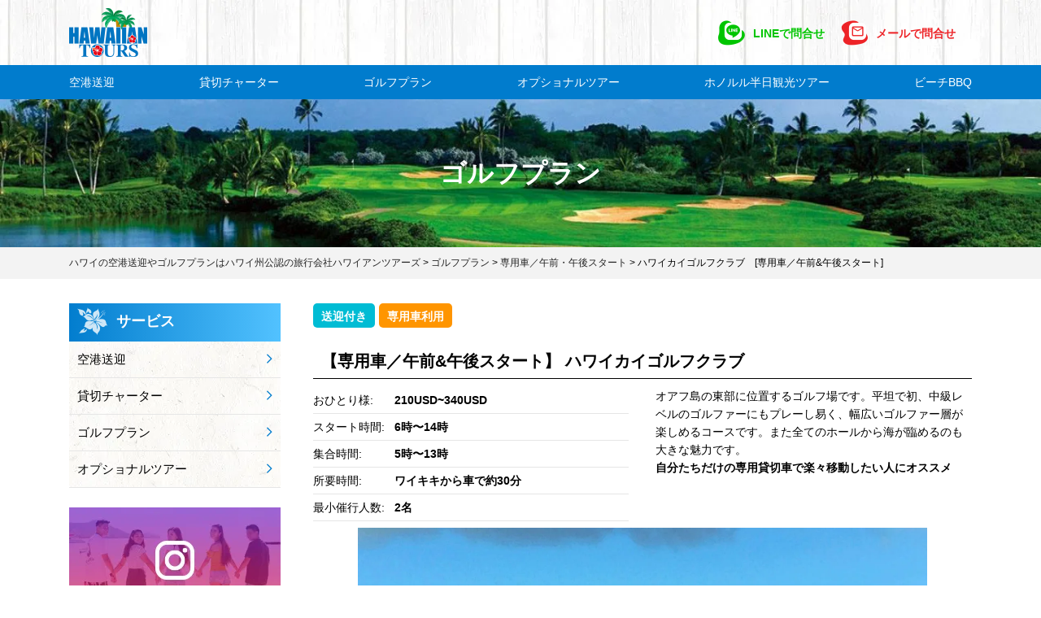

--- FILE ---
content_type: text/html; charset=UTF-8
request_url: https://yoshi-hawaiiantours.com/golf_course/exc-am-hawaiikai/
body_size: 23688
content:
<!DOCTYPE html>
<html dir="ltr" lang="ja" prefix="og: https://ogp.me/ns#">
<head>

<meta charset="UTF-8">
<meta http-equiv="X-UA-Compatible" content="IE=Edge">
<meta name="viewport" content="width=device-width, initial-scale=1, maximum-scale=1, user-scalable=no">
<meta name="format-detection" content="email=no,telephone=no,address=no">

  <link rel="icon" type="image/png" href="https://yoshi-hawaiiantours.com/wp-content/themes/hawai_contact/assets/img/favicon.png">

  <link rel="stylesheet" href="https://yoshi-hawaiiantours.com/wp-content/themes/hawai_contact/assets/css/base.css">
  <link rel="stylesheet" href="https://yoshi-hawaiiantours.com/wp-content/themes/hawai_contact/style.css">
  <link rel="stylesheet" href="https://yoshi-hawaiiantours.com/wp-content/themes/hawai_contact/assets/css/all.min.css">

    <link rel="stylesheet" href="https://yoshi-hawaiiantours.com/wp-content/themes/hawai_contact/assets/css/slick.css">
  <link rel="stylesheet" href="https://yoshi-hawaiiantours.com/wp-content/themes/hawai_contact/assets/css/slick-theme.css">
  <link rel="stylesheet" href="https://yoshi-hawaiiantours.com/wp-content/themes/hawai_contact/assets/css/page.css?v=1767522906">
  <link rel="stylesheet" href="https://yoshi-hawaiiantours.com/wp-content/themes/hawai_contact/assets/css/easy-responsive-tabs.css">
  
  <link rel="preload" href="https://yoshi-hawaiiantours.com/wp-content/themes/hawai_contact/assets/webfonts/fa-light-300.woff2" as="font" type="font/woff2" crossorigin>
<link rel="preload" href="https://yoshi-hawaiiantours.com/wp-content/themes/hawai_contact/assets/webfonts/fa-regular-400.woff2" as="font" type="font/woff2" crossorigin>
<link rel="preload" href="https://yoshi-hawaiiantours.com/wp-content/themes/hawai_contact/assets/webfonts/fa-solid-900.woff2" as="font" type="font/woff2" crossorigin>

  <title>ハワイカイゴルフクラブ [専用車／午前&amp;午後スタート] | ハワイの空港送迎やゴルフプランはハワイ州公認の旅行会社ハワイアンツアーズ</title>

		<!-- All in One SEO 4.5.3.1 - aioseo.com -->
		<meta name="description" content="ハワイカイゴルフクラブ ゴルフツアーの予約はこちらから。1日を長く満喫できる、午前のティータイムの貸切送迎付きツアーです。ツアーの詳細、ゴルフ場情報、コース詳細もこちらからご覧いただけます。" />
		<meta name="robots" content="max-image-preview:large" />
		<link rel="canonical" href="https://yoshi-hawaiiantours.com/golf_course/exc-am-hawaiikai/" />
		<meta name="generator" content="All in One SEO (AIOSEO) 4.5.3.1" />
		<meta property="og:locale" content="ja_JP" />
		<meta property="og:site_name" content="ハワイの空港送迎やゴルフプランはハワイ州公認の旅行会社ハワイアンツアーズ | ハワイの空港送迎やゴルフプランはハワイ州公認の旅行会社ハワイアンツアーズ" />
		<meta property="og:type" content="article" />
		<meta property="og:title" content="ハワイカイゴルフクラブ [専用車／午前&amp;午後スタート] | ハワイの空港送迎やゴルフプランはハワイ州公認の旅行会社ハワイアンツアーズ" />
		<meta property="og:description" content="ハワイカイゴルフクラブ ゴルフツアーの予約はこちらから。1日を長く満喫できる、午前のティータイムの貸切送迎付きツアーです。ツアーの詳細、ゴルフ場情報、コース詳細もこちらからご覧いただけます。" />
		<meta property="og:url" content="https://yoshi-hawaiiantours.com/golf_course/exc-am-hawaiikai/" />
		<meta property="article:published_time" content="2020-04-17T08:16:36+00:00" />
		<meta property="article:modified_time" content="2025-12-08T01:52:04+00:00" />
		<meta name="twitter:card" content="summary" />
		<meta name="twitter:title" content="ハワイカイゴルフクラブ [専用車／午前&amp;午後スタート] | ハワイの空港送迎やゴルフプランはハワイ州公認の旅行会社ハワイアンツアーズ" />
		<meta name="twitter:description" content="ハワイカイゴルフクラブ ゴルフツアーの予約はこちらから。1日を長く満喫できる、午前のティータイムの貸切送迎付きツアーです。ツアーの詳細、ゴルフ場情報、コース詳細もこちらからご覧いただけます。" />
		<script type="application/ld+json" class="aioseo-schema">
			{"@context":"https:\/\/schema.org","@graph":[{"@type":"BreadcrumbList","@id":"https:\/\/yoshi-hawaiiantours.com\/golf_course\/exc-am-hawaiikai\/#breadcrumblist","itemListElement":[{"@type":"ListItem","@id":"https:\/\/yoshi-hawaiiantours.com\/#listItem","position":1,"name":"\u5bb6","item":"https:\/\/yoshi-hawaiiantours.com\/","nextItem":"https:\/\/yoshi-hawaiiantours.com\/golf_course\/exc-am-hawaiikai\/#listItem"},{"@type":"ListItem","@id":"https:\/\/yoshi-hawaiiantours.com\/golf_course\/exc-am-hawaiikai\/#listItem","position":2,"name":"\u30cf\u30ef\u30a4\u30ab\u30a4\u30b4\u30eb\u30d5\u30af\u30e9\u30d6\u3000[\u5c02\u7528\u8eca\uff0f\u5348\u524d&\u5348\u5f8c\u30b9\u30bf\u30fc\u30c8]","previousItem":"https:\/\/yoshi-hawaiiantours.com\/#listItem"}]},{"@type":"Organization","@id":"https:\/\/yoshi-hawaiiantours.com\/#organization","name":"\u30cf\u30ef\u30a4\u306e\u7a7a\u6e2f\u9001\u8fce\u3084\u30b4\u30eb\u30d5\u30d7\u30e9\u30f3\u306f\u30cf\u30ef\u30a4\u5dde\u516c\u8a8d\u306e\u65c5\u884c\u4f1a\u793e\u30cf\u30ef\u30a4\u30a2\u30f3\u30c4\u30a2\u30fc\u30ba","url":"https:\/\/yoshi-hawaiiantours.com\/"},{"@type":"Person","@id":"https:\/\/yoshi-hawaiiantours.com\/author\/hawai\/#author","url":"https:\/\/yoshi-hawaiiantours.com\/author\/hawai\/","name":"\u30cf\u30ef\u30a4\u30a2\u30f3\u30c4\u30a2\u30fc\u30ba\u7de8\u96c6\u90e8","image":{"@type":"ImageObject","@id":"https:\/\/yoshi-hawaiiantours.com\/golf_course\/exc-am-hawaiikai\/#authorImage","url":"https:\/\/secure.gravatar.com\/avatar\/5dc7b365cab03677884af222f09239a6?s=96&d=mm&r=g","width":96,"height":96,"caption":"\u30cf\u30ef\u30a4\u30a2\u30f3\u30c4\u30a2\u30fc\u30ba\u7de8\u96c6\u90e8"}},{"@type":"WebPage","@id":"https:\/\/yoshi-hawaiiantours.com\/golf_course\/exc-am-hawaiikai\/#webpage","url":"https:\/\/yoshi-hawaiiantours.com\/golf_course\/exc-am-hawaiikai\/","name":"\u30cf\u30ef\u30a4\u30ab\u30a4\u30b4\u30eb\u30d5\u30af\u30e9\u30d6 [\u5c02\u7528\u8eca\uff0f\u5348\u524d&\u5348\u5f8c\u30b9\u30bf\u30fc\u30c8] | \u30cf\u30ef\u30a4\u306e\u7a7a\u6e2f\u9001\u8fce\u3084\u30b4\u30eb\u30d5\u30d7\u30e9\u30f3\u306f\u30cf\u30ef\u30a4\u5dde\u516c\u8a8d\u306e\u65c5\u884c\u4f1a\u793e\u30cf\u30ef\u30a4\u30a2\u30f3\u30c4\u30a2\u30fc\u30ba","description":"\u30cf\u30ef\u30a4\u30ab\u30a4\u30b4\u30eb\u30d5\u30af\u30e9\u30d6 \u30b4\u30eb\u30d5\u30c4\u30a2\u30fc\u306e\u4e88\u7d04\u306f\u3053\u3061\u3089\u304b\u3089\u30021\u65e5\u3092\u9577\u304f\u6e80\u55ab\u3067\u304d\u308b\u3001\u5348\u524d\u306e\u30c6\u30a3\u30fc\u30bf\u30a4\u30e0\u306e\u8cb8\u5207\u9001\u8fce\u4ed8\u304d\u30c4\u30a2\u30fc\u3067\u3059\u3002\u30c4\u30a2\u30fc\u306e\u8a73\u7d30\u3001\u30b4\u30eb\u30d5\u5834\u60c5\u5831\u3001\u30b3\u30fc\u30b9\u8a73\u7d30\u3082\u3053\u3061\u3089\u304b\u3089\u3054\u89a7\u3044\u305f\u3060\u3051\u307e\u3059\u3002","inLanguage":"ja","isPartOf":{"@id":"https:\/\/yoshi-hawaiiantours.com\/#website"},"breadcrumb":{"@id":"https:\/\/yoshi-hawaiiantours.com\/golf_course\/exc-am-hawaiikai\/#breadcrumblist"},"author":{"@id":"https:\/\/yoshi-hawaiiantours.com\/author\/hawai\/#author"},"creator":{"@id":"https:\/\/yoshi-hawaiiantours.com\/author\/hawai\/#author"},"image":{"@type":"ImageObject","url":"https:\/\/yoshi-hawaiiantours.com\/wp-content\/uploads\/2020\/05\/hawaiikai0131_400.jpg","@id":"https:\/\/yoshi-hawaiiantours.com\/golf_course\/exc-am-hawaiikai\/#mainImage","width":400,"height":267,"caption":"\u30cf\u30ef\u30a4\u30ab\u30a4\u30b4\u30eb\u30d5\u30af\u30e9\u30d6\u3000\u30b3\u30fc\u30b9\u5199\u771f3"},"primaryImageOfPage":{"@id":"https:\/\/yoshi-hawaiiantours.com\/golf_course\/exc-am-hawaiikai\/#mainImage"},"datePublished":"2020-04-17T17:16:36+09:00","dateModified":"2025-12-08T10:52:04+09:00"},{"@type":"WebSite","@id":"https:\/\/yoshi-hawaiiantours.com\/#website","url":"https:\/\/yoshi-hawaiiantours.com\/","name":"\u30aa\u30a2\u30d5\u5cf6\u306e\u8cb8\u5207\u9001\u8fce\u30fb\u30aa\u30d7\u30b7\u30e7\u30ca\u30eb\u30c4\u30a2\u30fc\u306a\u3089\u30cf\u30ef\u30a4\u5dde\u516c\u8a8d\u306e\u65c5\u884c\u4f1a\u793e\u30cf\u30ef\u30a4\u30a2\u30f3\u30c4\u30a2\u30fc\u30ba","description":"\u30cf\u30ef\u30a4\u306e\u7a7a\u6e2f\u9001\u8fce\u3084\u30b4\u30eb\u30d5\u30d7\u30e9\u30f3\u306f\u30cf\u30ef\u30a4\u5dde\u516c\u8a8d\u306e\u65c5\u884c\u4f1a\u793e\u30cf\u30ef\u30a4\u30a2\u30f3\u30c4\u30a2\u30fc\u30ba","inLanguage":"ja","publisher":{"@id":"https:\/\/yoshi-hawaiiantours.com\/#organization"}}]}
		</script>
		<!-- All in One SEO -->

<link rel='dns-prefetch' href='//js.stripe.com' />
<script type="text/javascript">
/* <![CDATA[ */
window._wpemojiSettings = {"baseUrl":"https:\/\/s.w.org\/images\/core\/emoji\/14.0.0\/72x72\/","ext":".png","svgUrl":"https:\/\/s.w.org\/images\/core\/emoji\/14.0.0\/svg\/","svgExt":".svg","source":{"concatemoji":"https:\/\/yoshi-hawaiiantours.com\/wp-includes\/js\/wp-emoji-release.min.js?ver=6.4.7"}};
/*! This file is auto-generated */
!function(i,n){var o,s,e;function c(e){try{var t={supportTests:e,timestamp:(new Date).valueOf()};sessionStorage.setItem(o,JSON.stringify(t))}catch(e){}}function p(e,t,n){e.clearRect(0,0,e.canvas.width,e.canvas.height),e.fillText(t,0,0);var t=new Uint32Array(e.getImageData(0,0,e.canvas.width,e.canvas.height).data),r=(e.clearRect(0,0,e.canvas.width,e.canvas.height),e.fillText(n,0,0),new Uint32Array(e.getImageData(0,0,e.canvas.width,e.canvas.height).data));return t.every(function(e,t){return e===r[t]})}function u(e,t,n){switch(t){case"flag":return n(e,"\ud83c\udff3\ufe0f\u200d\u26a7\ufe0f","\ud83c\udff3\ufe0f\u200b\u26a7\ufe0f")?!1:!n(e,"\ud83c\uddfa\ud83c\uddf3","\ud83c\uddfa\u200b\ud83c\uddf3")&&!n(e,"\ud83c\udff4\udb40\udc67\udb40\udc62\udb40\udc65\udb40\udc6e\udb40\udc67\udb40\udc7f","\ud83c\udff4\u200b\udb40\udc67\u200b\udb40\udc62\u200b\udb40\udc65\u200b\udb40\udc6e\u200b\udb40\udc67\u200b\udb40\udc7f");case"emoji":return!n(e,"\ud83e\udef1\ud83c\udffb\u200d\ud83e\udef2\ud83c\udfff","\ud83e\udef1\ud83c\udffb\u200b\ud83e\udef2\ud83c\udfff")}return!1}function f(e,t,n){var r="undefined"!=typeof WorkerGlobalScope&&self instanceof WorkerGlobalScope?new OffscreenCanvas(300,150):i.createElement("canvas"),a=r.getContext("2d",{willReadFrequently:!0}),o=(a.textBaseline="top",a.font="600 32px Arial",{});return e.forEach(function(e){o[e]=t(a,e,n)}),o}function t(e){var t=i.createElement("script");t.src=e,t.defer=!0,i.head.appendChild(t)}"undefined"!=typeof Promise&&(o="wpEmojiSettingsSupports",s=["flag","emoji"],n.supports={everything:!0,everythingExceptFlag:!0},e=new Promise(function(e){i.addEventListener("DOMContentLoaded",e,{once:!0})}),new Promise(function(t){var n=function(){try{var e=JSON.parse(sessionStorage.getItem(o));if("object"==typeof e&&"number"==typeof e.timestamp&&(new Date).valueOf()<e.timestamp+604800&&"object"==typeof e.supportTests)return e.supportTests}catch(e){}return null}();if(!n){if("undefined"!=typeof Worker&&"undefined"!=typeof OffscreenCanvas&&"undefined"!=typeof URL&&URL.createObjectURL&&"undefined"!=typeof Blob)try{var e="postMessage("+f.toString()+"("+[JSON.stringify(s),u.toString(),p.toString()].join(",")+"));",r=new Blob([e],{type:"text/javascript"}),a=new Worker(URL.createObjectURL(r),{name:"wpTestEmojiSupports"});return void(a.onmessage=function(e){c(n=e.data),a.terminate(),t(n)})}catch(e){}c(n=f(s,u,p))}t(n)}).then(function(e){for(var t in e)n.supports[t]=e[t],n.supports.everything=n.supports.everything&&n.supports[t],"flag"!==t&&(n.supports.everythingExceptFlag=n.supports.everythingExceptFlag&&n.supports[t]);n.supports.everythingExceptFlag=n.supports.everythingExceptFlag&&!n.supports.flag,n.DOMReady=!1,n.readyCallback=function(){n.DOMReady=!0}}).then(function(){return e}).then(function(){var e;n.supports.everything||(n.readyCallback(),(e=n.source||{}).concatemoji?t(e.concatemoji):e.wpemoji&&e.twemoji&&(t(e.twemoji),t(e.wpemoji)))}))}((window,document),window._wpemojiSettings);
/* ]]> */
</script>
<link rel='stylesheet' id='sbi_styles-css' href='https://yoshi-hawaiiantours.com/wp-content/plugins/instagram-feed-pro/css/sbi-styles.min.css?ver=6.0.4' type='text/css' media='all' />
<style id='wp-emoji-styles-inline-css' type='text/css'>

	img.wp-smiley, img.emoji {
		display: inline !important;
		border: none !important;
		box-shadow: none !important;
		height: 1em !important;
		width: 1em !important;
		margin: 0 0.07em !important;
		vertical-align: -0.1em !important;
		background: none !important;
		padding: 0 !important;
	}
</style>
<link rel='stylesheet' id='wp-block-library-css' href='https://yoshi-hawaiiantours.com/wp-includes/css/dist/block-library/style.min.css?ver=6.4.7' type='text/css' media='all' />
<style id='classic-theme-styles-inline-css' type='text/css'>
/*! This file is auto-generated */
.wp-block-button__link{color:#fff;background-color:#32373c;border-radius:9999px;box-shadow:none;text-decoration:none;padding:calc(.667em + 2px) calc(1.333em + 2px);font-size:1.125em}.wp-block-file__button{background:#32373c;color:#fff;text-decoration:none}
</style>
<style id='global-styles-inline-css' type='text/css'>
body{--wp--preset--color--black: #000000;--wp--preset--color--cyan-bluish-gray: #abb8c3;--wp--preset--color--white: #ffffff;--wp--preset--color--pale-pink: #f78da7;--wp--preset--color--vivid-red: #cf2e2e;--wp--preset--color--luminous-vivid-orange: #ff6900;--wp--preset--color--luminous-vivid-amber: #fcb900;--wp--preset--color--light-green-cyan: #7bdcb5;--wp--preset--color--vivid-green-cyan: #00d084;--wp--preset--color--pale-cyan-blue: #8ed1fc;--wp--preset--color--vivid-cyan-blue: #0693e3;--wp--preset--color--vivid-purple: #9b51e0;--wp--preset--gradient--vivid-cyan-blue-to-vivid-purple: linear-gradient(135deg,rgba(6,147,227,1) 0%,rgb(155,81,224) 100%);--wp--preset--gradient--light-green-cyan-to-vivid-green-cyan: linear-gradient(135deg,rgb(122,220,180) 0%,rgb(0,208,130) 100%);--wp--preset--gradient--luminous-vivid-amber-to-luminous-vivid-orange: linear-gradient(135deg,rgba(252,185,0,1) 0%,rgba(255,105,0,1) 100%);--wp--preset--gradient--luminous-vivid-orange-to-vivid-red: linear-gradient(135deg,rgba(255,105,0,1) 0%,rgb(207,46,46) 100%);--wp--preset--gradient--very-light-gray-to-cyan-bluish-gray: linear-gradient(135deg,rgb(238,238,238) 0%,rgb(169,184,195) 100%);--wp--preset--gradient--cool-to-warm-spectrum: linear-gradient(135deg,rgb(74,234,220) 0%,rgb(151,120,209) 20%,rgb(207,42,186) 40%,rgb(238,44,130) 60%,rgb(251,105,98) 80%,rgb(254,248,76) 100%);--wp--preset--gradient--blush-light-purple: linear-gradient(135deg,rgb(255,206,236) 0%,rgb(152,150,240) 100%);--wp--preset--gradient--blush-bordeaux: linear-gradient(135deg,rgb(254,205,165) 0%,rgb(254,45,45) 50%,rgb(107,0,62) 100%);--wp--preset--gradient--luminous-dusk: linear-gradient(135deg,rgb(255,203,112) 0%,rgb(199,81,192) 50%,rgb(65,88,208) 100%);--wp--preset--gradient--pale-ocean: linear-gradient(135deg,rgb(255,245,203) 0%,rgb(182,227,212) 50%,rgb(51,167,181) 100%);--wp--preset--gradient--electric-grass: linear-gradient(135deg,rgb(202,248,128) 0%,rgb(113,206,126) 100%);--wp--preset--gradient--midnight: linear-gradient(135deg,rgb(2,3,129) 0%,rgb(40,116,252) 100%);--wp--preset--font-size--small: 13px;--wp--preset--font-size--medium: 20px;--wp--preset--font-size--large: 36px;--wp--preset--font-size--x-large: 42px;--wp--preset--spacing--20: 0.44rem;--wp--preset--spacing--30: 0.67rem;--wp--preset--spacing--40: 1rem;--wp--preset--spacing--50: 1.5rem;--wp--preset--spacing--60: 2.25rem;--wp--preset--spacing--70: 3.38rem;--wp--preset--spacing--80: 5.06rem;--wp--preset--shadow--natural: 6px 6px 9px rgba(0, 0, 0, 0.2);--wp--preset--shadow--deep: 12px 12px 50px rgba(0, 0, 0, 0.4);--wp--preset--shadow--sharp: 6px 6px 0px rgba(0, 0, 0, 0.2);--wp--preset--shadow--outlined: 6px 6px 0px -3px rgba(255, 255, 255, 1), 6px 6px rgba(0, 0, 0, 1);--wp--preset--shadow--crisp: 6px 6px 0px rgba(0, 0, 0, 1);}:where(.is-layout-flex){gap: 0.5em;}:where(.is-layout-grid){gap: 0.5em;}body .is-layout-flow > .alignleft{float: left;margin-inline-start: 0;margin-inline-end: 2em;}body .is-layout-flow > .alignright{float: right;margin-inline-start: 2em;margin-inline-end: 0;}body .is-layout-flow > .aligncenter{margin-left: auto !important;margin-right: auto !important;}body .is-layout-constrained > .alignleft{float: left;margin-inline-start: 0;margin-inline-end: 2em;}body .is-layout-constrained > .alignright{float: right;margin-inline-start: 2em;margin-inline-end: 0;}body .is-layout-constrained > .aligncenter{margin-left: auto !important;margin-right: auto !important;}body .is-layout-constrained > :where(:not(.alignleft):not(.alignright):not(.alignfull)){max-width: var(--wp--style--global--content-size);margin-left: auto !important;margin-right: auto !important;}body .is-layout-constrained > .alignwide{max-width: var(--wp--style--global--wide-size);}body .is-layout-flex{display: flex;}body .is-layout-flex{flex-wrap: wrap;align-items: center;}body .is-layout-flex > *{margin: 0;}body .is-layout-grid{display: grid;}body .is-layout-grid > *{margin: 0;}:where(.wp-block-columns.is-layout-flex){gap: 2em;}:where(.wp-block-columns.is-layout-grid){gap: 2em;}:where(.wp-block-post-template.is-layout-flex){gap: 1.25em;}:where(.wp-block-post-template.is-layout-grid){gap: 1.25em;}.has-black-color{color: var(--wp--preset--color--black) !important;}.has-cyan-bluish-gray-color{color: var(--wp--preset--color--cyan-bluish-gray) !important;}.has-white-color{color: var(--wp--preset--color--white) !important;}.has-pale-pink-color{color: var(--wp--preset--color--pale-pink) !important;}.has-vivid-red-color{color: var(--wp--preset--color--vivid-red) !important;}.has-luminous-vivid-orange-color{color: var(--wp--preset--color--luminous-vivid-orange) !important;}.has-luminous-vivid-amber-color{color: var(--wp--preset--color--luminous-vivid-amber) !important;}.has-light-green-cyan-color{color: var(--wp--preset--color--light-green-cyan) !important;}.has-vivid-green-cyan-color{color: var(--wp--preset--color--vivid-green-cyan) !important;}.has-pale-cyan-blue-color{color: var(--wp--preset--color--pale-cyan-blue) !important;}.has-vivid-cyan-blue-color{color: var(--wp--preset--color--vivid-cyan-blue) !important;}.has-vivid-purple-color{color: var(--wp--preset--color--vivid-purple) !important;}.has-black-background-color{background-color: var(--wp--preset--color--black) !important;}.has-cyan-bluish-gray-background-color{background-color: var(--wp--preset--color--cyan-bluish-gray) !important;}.has-white-background-color{background-color: var(--wp--preset--color--white) !important;}.has-pale-pink-background-color{background-color: var(--wp--preset--color--pale-pink) !important;}.has-vivid-red-background-color{background-color: var(--wp--preset--color--vivid-red) !important;}.has-luminous-vivid-orange-background-color{background-color: var(--wp--preset--color--luminous-vivid-orange) !important;}.has-luminous-vivid-amber-background-color{background-color: var(--wp--preset--color--luminous-vivid-amber) !important;}.has-light-green-cyan-background-color{background-color: var(--wp--preset--color--light-green-cyan) !important;}.has-vivid-green-cyan-background-color{background-color: var(--wp--preset--color--vivid-green-cyan) !important;}.has-pale-cyan-blue-background-color{background-color: var(--wp--preset--color--pale-cyan-blue) !important;}.has-vivid-cyan-blue-background-color{background-color: var(--wp--preset--color--vivid-cyan-blue) !important;}.has-vivid-purple-background-color{background-color: var(--wp--preset--color--vivid-purple) !important;}.has-black-border-color{border-color: var(--wp--preset--color--black) !important;}.has-cyan-bluish-gray-border-color{border-color: var(--wp--preset--color--cyan-bluish-gray) !important;}.has-white-border-color{border-color: var(--wp--preset--color--white) !important;}.has-pale-pink-border-color{border-color: var(--wp--preset--color--pale-pink) !important;}.has-vivid-red-border-color{border-color: var(--wp--preset--color--vivid-red) !important;}.has-luminous-vivid-orange-border-color{border-color: var(--wp--preset--color--luminous-vivid-orange) !important;}.has-luminous-vivid-amber-border-color{border-color: var(--wp--preset--color--luminous-vivid-amber) !important;}.has-light-green-cyan-border-color{border-color: var(--wp--preset--color--light-green-cyan) !important;}.has-vivid-green-cyan-border-color{border-color: var(--wp--preset--color--vivid-green-cyan) !important;}.has-pale-cyan-blue-border-color{border-color: var(--wp--preset--color--pale-cyan-blue) !important;}.has-vivid-cyan-blue-border-color{border-color: var(--wp--preset--color--vivid-cyan-blue) !important;}.has-vivid-purple-border-color{border-color: var(--wp--preset--color--vivid-purple) !important;}.has-vivid-cyan-blue-to-vivid-purple-gradient-background{background: var(--wp--preset--gradient--vivid-cyan-blue-to-vivid-purple) !important;}.has-light-green-cyan-to-vivid-green-cyan-gradient-background{background: var(--wp--preset--gradient--light-green-cyan-to-vivid-green-cyan) !important;}.has-luminous-vivid-amber-to-luminous-vivid-orange-gradient-background{background: var(--wp--preset--gradient--luminous-vivid-amber-to-luminous-vivid-orange) !important;}.has-luminous-vivid-orange-to-vivid-red-gradient-background{background: var(--wp--preset--gradient--luminous-vivid-orange-to-vivid-red) !important;}.has-very-light-gray-to-cyan-bluish-gray-gradient-background{background: var(--wp--preset--gradient--very-light-gray-to-cyan-bluish-gray) !important;}.has-cool-to-warm-spectrum-gradient-background{background: var(--wp--preset--gradient--cool-to-warm-spectrum) !important;}.has-blush-light-purple-gradient-background{background: var(--wp--preset--gradient--blush-light-purple) !important;}.has-blush-bordeaux-gradient-background{background: var(--wp--preset--gradient--blush-bordeaux) !important;}.has-luminous-dusk-gradient-background{background: var(--wp--preset--gradient--luminous-dusk) !important;}.has-pale-ocean-gradient-background{background: var(--wp--preset--gradient--pale-ocean) !important;}.has-electric-grass-gradient-background{background: var(--wp--preset--gradient--electric-grass) !important;}.has-midnight-gradient-background{background: var(--wp--preset--gradient--midnight) !important;}.has-small-font-size{font-size: var(--wp--preset--font-size--small) !important;}.has-medium-font-size{font-size: var(--wp--preset--font-size--medium) !important;}.has-large-font-size{font-size: var(--wp--preset--font-size--large) !important;}.has-x-large-font-size{font-size: var(--wp--preset--font-size--x-large) !important;}
.wp-block-navigation a:where(:not(.wp-element-button)){color: inherit;}
:where(.wp-block-post-template.is-layout-flex){gap: 1.25em;}:where(.wp-block-post-template.is-layout-grid){gap: 1.25em;}
:where(.wp-block-columns.is-layout-flex){gap: 2em;}:where(.wp-block-columns.is-layout-grid){gap: 2em;}
.wp-block-pullquote{font-size: 1.5em;line-height: 1.6;}
</style>
<link rel='stylesheet' id='wkr_select2-css' href='https://yoshi-hawaiiantours.com/wp-content/plugins/wk_reserve/assets/css/select2.css?ver=1.0.19' type='text/css' media='all' />
<link rel='stylesheet' id='wkr_style-css' href='https://yoshi-hawaiiantours.com/wp-content/plugins/wk_reserve/assets/css/style.css?ver=1.0.19' type='text/css' media='all' />
<link rel='stylesheet' id='wkr_overwrite_style-css' href='https://yoshi-hawaiiantours.com/wp-content/themes/hawai_contact/assets/css/overwrite.css?ver=1.0.19' type='text/css' media='all' />
<link rel='stylesheet' id='wp-pagenavi-css' href='https://yoshi-hawaiiantours.com/wp-content/plugins/wp-pagenavi/pagenavi-css.css?ver=2.70' type='text/css' media='all' />
<script type="text/javascript" async='async' src="https://yoshi-hawaiiantours.com/wp-includes/js/jquery/jquery.min.js?ver=3.7.1" id="jquery-core-js"></script>
<script type="text/javascript" async='async' src="https://yoshi-hawaiiantours.com/wp-includes/js/jquery/jquery-migrate.min.js?ver=3.4.1" id="jquery-migrate-js"></script>
<link rel="https://api.w.org/" href="https://yoshi-hawaiiantours.com/wp-json/" /><link rel="alternate" type="application/json" href="https://yoshi-hawaiiantours.com/wp-json/wp/v2/golf_course/2868" /><link rel='shortlink' href='https://yoshi-hawaiiantours.com/?p=2868' />
<link rel="alternate" type="application/json+oembed" href="https://yoshi-hawaiiantours.com/wp-json/oembed/1.0/embed?url=https%3A%2F%2Fyoshi-hawaiiantours.com%2Fgolf_course%2Fexc-am-hawaiikai%2F" />
<link rel="alternate" type="text/xml+oembed" href="https://yoshi-hawaiiantours.com/wp-json/oembed/1.0/embed?url=https%3A%2F%2Fyoshi-hawaiiantours.com%2Fgolf_course%2Fexc-am-hawaiikai%2F&#038;format=xml" />
<!-- Custom Feeds for Instagram CSS -->
<style type="text/css">
#sbi_images {display:none;}
</style>

<!-- BEGIN: WP Social Bookmarking Light HEAD --><script>
    (function (d, s, id) {
        var js, fjs = d.getElementsByTagName(s)[0];
        if (d.getElementById(id)) return;
        js = d.createElement(s);
        js.id = id;
        js.src = "//connect.facebook.net/ja_JP/sdk.js#xfbml=1&version=v2.7";
        fjs.parentNode.insertBefore(js, fjs);
    }(document, 'script', 'facebook-jssdk'));
</script>
<style type="text/css">.wp_social_bookmarking_light{
    border: 0 !important;
    padding: 10px 0 20px 0 !important;
    margin: 0 !important;
}
.wp_social_bookmarking_light div{
    float: left !important;
    border: 0 !important;
    padding: 0 !important;
    margin: 0 5px 0px 0 !important;
    min-height: 30px !important;
    line-height: 18px !important;
    text-indent: 0 !important;
}
.wp_social_bookmarking_light img{
    border: 0 !important;
    padding: 0;
    margin: 0;
    vertical-align: top !important;
}
.wp_social_bookmarking_light_clear{
    clear: both !important;
}
#fb-root{
    display: none;
}
.wsbl_facebook_like iframe{
    max-width: none !important;
}
.wsbl_pinterest a{
    border: 0px !important;
}
</style>
<!-- END: WP Social Bookmarking Light HEAD -->

<!--[if lt IE 9]>
<script src="https://yoshi-hawaiiantours.com/wp-content/themes/hawai_contact/assets/script/respond.min.js"></script>
<![endif]-->
<!--[if lte IE 7]><script src="js/lte-ie7.js"></script><![endif]-->


<!-- Google Tag Manager -->
<script>(function(w,d,s,l,i){w[l]=w[l]||[];w[l].push({'gtm.start':
new Date().getTime(),event:'gtm.js'});var f=d.getElementsByTagName(s)[0],
j=d.createElement(s),dl=l!='dataLayer'?'&l='+l:'';j.async=true;j.src=
'https://www.googletagmanager.com/gtm.js?id='+i+dl;f.parentNode.insertBefore(j,f);
})(window,document,'script','dataLayer','GTM-PCCLGWD');</script>
<!-- End Google Tag Manager -->

<!-- Google Tag Manager -->
<script>(function(w,d,s,l,i){w[l]=w[l]||[];w[l].push({'gtm.start':
new Date().getTime(),event:'gtm.js'});var f=d.getElementsByTagName(s)[0],
j=d.createElement(s),dl=l!='dataLayer'?'&l='+l:'';j.async=true;j.src=
'https://www.googletagmanager.com/gtm.js?id='+i+dl;f.parentNode.insertBefore(j,f);
})(window,document,'script','dataLayer','GTM-T7NVJHW');</script>
<!-- End Google Tag Manager -->

<!-- Global site tag (gtag.js) - Google Analytics -->
<script async src="https://www.googletagmanager.com/gtag/js?id=G-5LSY8M2RSM"></script>
<script>
  window.dataLayer = window.dataLayer || [];
  function gtag(){dataLayer.push(arguments);}
  gtag('js', new Date());

  gtag('config', 'G-5LSY8M2RSM');
</script>


<!-- Global site tag (gtag.js) - Google Ads: 740037670 -->
<script async src="https://www.googletagmanager.com/gtag/js?id=AW-740037670"></script>
<script>
  window.dataLayer = window.dataLayer || [];
  function gtag(){dataLayer.push(arguments);}
  gtag('js', new Date());

  gtag('config', 'AW-740037670');
</script>



<!-- Meta Pixel Code -->
<script>
  !function(f,b,e,v,n,t,s)
  {if(f.fbq)return;n=f.fbq=function(){n.callMethod?
  n.callMethod.apply(n,arguments):n.queue.push(arguments)};
  if(!f._fbq)f._fbq=n;n.push=n;n.loaded=!0;n.version='2.0';
  n.queue=[];t=b.createElement(e);t.async=!0;
  t.src=v;s=b.getElementsByTagName(e)[0];
  s.parentNode.insertBefore(t,s)}(window, document,'script',
  'https://connect.facebook.net/en_US/fbevents.js');
  fbq('init', '896983674909807');
  fbq('track', 'PageView');
</script>
<noscript><img height="1" width="1" style="display:none"
  src="https://www.facebook.com/tr?id=896983674909807&ev=PageView&noscript=1"
/></noscript>
<!-- End Meta Pixel Code -->


</head>

<body class="golf_course-template-default single single-golf_course postid-2868 fo">
<!-- Google Tag Manager (noscript) -->
<noscript><iframe src="https://www.googletagmanager.com/ns.html?id=GTM-PCCLGWD"
height="0" width="0" style="display:none;visibility:hidden"></iframe></noscript>
<!-- End Google Tag Manager (noscript) -->

<!-- Google Tag Manager (noscript) -->
<noscript><iframe src="https://www.googletagmanager.com/ns.html?id=GTM-T7NVJHW"
height="0" width="0" style="display:none;visibility:hidden"></iframe></noscript>
<!-- End Google Tag Manager (noscript) -->



  <div class="overlay" id="js__overlay"></div>
  <header id="header">
    <div id="h_menu">
      <div id="h_top" class="wrapper">
        <div class="container">
          <div class="d-lg-flex align-items-center justify-content-between">
            <div id="h_top_logo">

      <p><a href="https://yoshi-hawaiiantours.com/"><img src="https://yoshi-hawaiiantours.com/wp-content/themes/hawai_contact/assets/img/logo.png" alt="ハワイアンツアーズ"></a></p>
    </div>


            <!-- ▼ PC用 -->
            <div id="h_top_nav" class="sp_none">
              <ul class="d-lg-flex flex-wrap">
                <li class="ht_line"><a href="https://lin.ee/eJlLCYp" target="_blank"><img src="https://yoshi-hawaiiantours.com/wp-content/themes/hawai_contact/assets/img/h_top_line.png" alt="">LINEで問合せ</a></li>
                <li class="ht_mail"><a href="https://yoshi-hawaiiantours.com/mail_contact/" target="_blank"><img src="https://yoshi-hawaiiantours.com/wp-content/themes/hawai_contact/assets/img/h_top_mail.png" alt="">メールで問合せ</a></li>
              <!--  <li class="htn_btn"><a href="">お問い合わせ</a></li> -->
              </ul>
            </div>
            <!-- ▲ PC用 -->
          </div>
        </div>
      </div><!-- /#h_top -->

      <div id="h_nav">
        <div class="container">
          <nav id="gNav" class="menu">
            <ul class="d-lg-flex flex-wrap justify-content-between nav menu__ul">
              <!-- ▼ SP用 -->
              <li class="sp_only yoyaku">
                <span class="sp_line">
                  <a href="https://lin.ee/eJlLCYp" target="_blank"><img src="https://yoshi-hawaiiantours.com/wp-content/themes/hawai_contact/assets/img/h_top_line02.png" alt="">LINEで問合せ</a>
                </span>
                <span class="sp_mail">
                  <a href="https://yoshi-hawaiiantours.com/mail_contact/" target="_blank"><img src="https://yoshi-hawaiiantours.com/wp-content/themes/hawai_contact/assets/img/h_top_mail02.png" alt="">メールで問合せ</a>
                </span>
                <!-- <span class="sp_content">
                  <a href="https://new-contact-hawai.yoshi-hawaiiantours.com/%E3%83%A1%E3%83%BC%E3%83%AB%E3%83%95%E3%82%A9%E3%83%BC%E3%83%A0/?_ga=2.238964736.123651774.1587911779-570483780.1574299816" target="_blank"><img src="https://yoshi-hawaiiantours.com/wp-content/themes/hawai_contact/assets/img/h_top_contact.png" alt="">お問い合わせ</a>
                </span> -->
              </li>
              <!-- ▲ SP用 -->



              <li class="menu__mega menu__li">
                <p class="menu__li__ttl"><a href="https://yoshi-hawaiiantours.com/transfer/" class="menu__mega__ttl nav_link">空港送迎</a></p>
                <ul class="menu__second-level flex-wrap menu__ul--child">

                  <li class="menu__second-level_content surfing_menu">
                    <div><a href="https://yoshi-hawaiiantours.com/transfer/?c=arv#tab_ancer/">片道送迎　空港→ホテル</a></div>
                    <div><a href="https://yoshi-hawaiiantours.com/transfer/?c=dep#tab_ancer/">片道送迎　ホテル→空港</a></div>
                    <div><a href="https://yoshi-hawaiiantours.com/transfer/?c=2way#tab_ancer/">往復送迎 空港⇄ホテル</a></div>
                    <div><a href="https://yoshi-hawaiiantours.com/transfer/?c=sightseeing#tab_ancer/">片道送迎　空港→観光→ホテル</a></div>

                  </li>
                </ul>
              </li>



              <li class="menu__mega menu__li">
                <p class="menu__li__ttl"><a href="https://yoshi-hawaiiantours.com/charter/" class="menu__mega__ttl nav_link">貸切チャーター</a></p>
                <ul class="menu__second-level flex-wrap menu__ul--child">

                  <li class="menu__second-level_content surfing_menu">
                    <div><a href="https://yoshi-hawaiiantours.com/charter/?c=sightseeing#tab_menu/">観光チャーター</a></div>

                    <div><a href="https://yoshi-hawaiiantours.com/charter/?c=transfer#tab_menu/">片道送迎　ワイキキ⇄各エリア</a></div>
                  </li>
                </ul>
              </li>



              <li class="menu__mega menu__li">
                <p class="menu__li__ttl"><a href="https://yoshi-hawaiiantours.com/golf_course/" class="menu__mega__ttl nav_link">ゴルフプラン</a></p>
                <ul class="menu__second-level flex-wrap menu__ul--child">

                  <li class="menu__second-level_content surfing_menu">
                    <div><a href="https://yoshi-hawaiiantours.com/golf_course/?c=mix_am#gc/">送迎付きゴルフ混載車／午前スタート</a></div>
                    <div><a href="https://yoshi-hawaiiantours.com/golf_course/?c=exc_am#gc/">送迎付きゴルフ専用車／午前スタート</a></div>
                    <div><a href="https://yoshi-hawaiiantours.com/golf_course/?c=exc_pm#gc/">送迎付きゴルフ専用車／午後スタート</a></div>
                    <div><a href="https://yoshi-hawaiiantours.com/golf_course/?c=exc_arv#gc/">送迎付きゴルフ　専用車／空港から直行</a></div>
                    <div><a href="https://yoshi-hawaiiantours.com/oafu_golf/">オアフ島のゴルフ場一覧</a></div>
                  </li>
                </ul>
              </li>

              <li class="menu__mega menu__li">
                <p class="menu__li__ttl"><a href="https://yoshi-hawaiiantours.com/optional/" class="menu__mega__ttl nav_link">オプショナルツアー</a></p>
                <ul class="menu__second-level flex-wrap menu__ul--child">

                  <li class="menu__second-level_content surfing_menu">
                    <div><a href="https://yoshi-hawaiiantours.com/optional/?c=recommended#tab_ancer/">おすすめ</a></div>
                    <div><a href="https://yoshi-hawaiiantours.com/optional/?c=dinner_cruise#tab_ancer/">ディナークルーズ</a></div>
                    <div><a href="https://yoshi-hawaiiantours.com/optional/?c=nature_culture#tab_ancer/">ネイチャー&カルチャー</a></div>
                    <div><a href="https://yoshi-hawaiiantours.com/optional/?c=activity#tab_ancer/">スポーツアクティビティ</a></div>
                    <div><a href="https://yoshi-hawaiiantours.com/optional/?c=oahu_tour#tab_ancer/">オアフ島内ツアー</a></div>
                    <div><a href="https://yoshi-hawaiiantours.com/optional/?c=surfing#tab_ancer/">サーフィン</a></div>
                  </li>
                </ul>
              </li>

<li class="menu__mega menu__li">
                <p class=""><a href="https://yoshi-hawaiiantours.com/honolulu_half_day_to/" class="menu__mega__ttl nav_link">ホノルル半日観光ツアー</a></p>

                  </li>

              <li class="menu__mega menu__li">
                <p class="menu__li__ttl"><a href="https://yoshi-hawaiiantours.com/beach_bbq/" class="menu__mega__ttl nav_link">ビーチBBQ</a></p>
                <ul class="menu__second-level flex-wrap menu__ul--child">

                  <li class="menu__second-level_content surfing_menu">
                    <div><a href="https://yoshi-hawaiiantours.com/beach_bbq/?c=alamoana#gc/">アラモアナビーチパーク</a></div>
                    <div><a href="https://yoshi-hawaiiantours.com/beach_bbq/?c=kapiolani#gc/">カピオラニ公園</a></div>
                  </li>
                </ul>
              </li>
            <!--  <li class="menu__mega">
                <a href="https://yoshi-hawaiiantours.com//condominium_bbq" class="menu__mega__ttl nav_link">コンドミニアムBBQ</a>
              </li>
-->
              <!-- ▼ SP用 -->
              <li class="sp_only"><a href="https://yoshi-hawaiiantours.com/about/" class="nav_link">会社情報</a></li>
              <li class="sp_only"><a href="https://yoshi-hawaiiantours.com/mail_contact/" class="nav_link">お問い合わせ</a></li>
              <li class="sp_only"><a href="https://yoshi-hawaiiantours.com/sitemap/" class="nav_link">サイトマップ</a></li>
              <!-- ▲ SP用 -->
            </ul>
          </nav>
        </div>
      </div><!-- /#h_nav -->
    </div><!-- /#h_menu -->
  </header>
  <div class="menu-btn" id="gNavBtn">
    <div class="ellipsis-v">
      <span class="point top"></span>
      <span class="point mid"></span>
      <span class="point bot"></span>
    </div>
  </div>

  <div class="wrapper">
    <main id="main" role="main">
<div class="mimg ">
		<div class="images"><img src="https://yoshi-hawaiiantours.com/wp-content/uploads/2020/04/hawaii-prince011-e1587583758539.jpg" /></div>
		<p>ゴルフプラン</p>
</div>

<div class="breadcrumbs">
	<div class="container">
		<span property="itemListElement" typeof="ListItem"><a property="item" typeof="WebPage" title="ハワイの空港送迎やゴルフプランはハワイ州公認の旅行会社ハワイアンツアーズへ移動する" href="https://yoshi-hawaiiantours.com" class="home" ><span property="name">ハワイの空港送迎やゴルフプランはハワイ州公認の旅行会社ハワイアンツアーズ</span></a><meta property="position" content="1"></span> &gt; <span property="itemListElement" typeof="ListItem"><a property="item" typeof="WebPage" title="ゴルフプランへ移動する" href="https://yoshi-hawaiiantours.com/golf_course/" class="archive post-golf_course-archive" ><span property="name">ゴルフプラン</span></a><meta property="position" content="2"></span> &gt; <span property="itemListElement" typeof="ListItem"><a property="item" typeof="WebPage" title="Go to the 専用車／午前・午後スタート golf_course_category archives." href="https://yoshi-hawaiiantours.com/golf_course_category/exc/" class="taxonomy golf_course_category" ><span property="name">専用車／午前・午後スタート</span></a><meta property="position" content="3"></span> &gt; <span property="itemListElement" typeof="ListItem"><span property="name" class="post post-golf_course current-item">ハワイカイゴルフクラブ　[専用車／午前&#038;午後スタート]</span><meta property="url" content="https://yoshi-hawaiiantours.com/golf_course/exc-am-hawaiikai/"><meta property="position" content="4"></span>	</div>
</div>

<div id="contents_wrap">
	<div class="container">
		<div id="contents">
									<div class="tours_cate">
	<p class="blue03">送迎付き</p>
	<p class="orange">専用車利用</p>
</div>
<h1 class="title_01">【専用車／午前&#038;午後スタート】  <br class="sp"> ハワイカイゴルフクラブ</h1>
<div class="modal js-modal">
	<div class="modal__bg"></div>
	<div class="modal__content">
		<div class="modal__box">
			<p class="calendar_ttl">料金カレンダー</p>
<div class="calendar_inner">
	<div class="calendar_ttl_box type1">
	<!-- 	<p class="ttl"><span>ツアー設定期間</span>：2019/12/14～2020/03/28</p>　-->
		<p class="month"><span>1月</span><span>2月</span><span>3月</span></p>
	</div>
	<div class="calendar_ttl_box type2">
		<p class="ttl"><span>ご希望の出発日をクリックして次画面にお進みください。</span></p>
		<p class="status">予約状況：<span class="ok">◎予約可</span><span class="no">◇リクエスト予約</span><span class="no">×予約不可</span></p>
<p class="ttl"><span>タイプ：</span>
<select name="example">
<option value="01">2名以上おまかせ・3名確約・2名確約</option>
<option value="01">サンプル2</option>
<option value=""01">サンプル3</option>
</select>
</p>
	</div>
	<div class="calendar_box">
		<div class="month_box">
			<p class="prev_month"><a href="">1月</a></p>
			<p class="month_ttl">2020年02月</p>
			<p class="next_month"><a href="">3月</a></p>
		</div>
		<table class="calendar_tbl">
			<tr>
				<th>日</th>
				<th>月</th>
				<th>火</th>
				<th>水</th>
				<th>木</th>
				<th>金</th>
				<th>土</th>
			</tr>
			<tr>
				<td><a href=""><span class="day">26</span><span class="price">00,000円</span><span class="mark"><i class="far fa-circle"></i></span></a></td>
				<td><a href=""><span class="day">27</span><span class="price">00,000円</span><span class="mark"><i class="far fa-circle"></i></span></a></td>
				<td><a href=""><span class="day">28</span><span class="price">00,000円</span><span class="mark"><i class="far fa-circle"></i></span></a></td>
				<td><a href=""><span class="day">29</span><span class="price">00,000円</span><span class="mark"><i class="far fa-circle"></i></span></a></td>
				<td><a href=""><span class="day">30</span><span class="price">00,000円</span><span class="mark"><i class="far fa-circle"></i></span></a></td>
				<td class="no"><span class="day">31</span><span class="price">00,000円</span><span class="mark"><i class="fal fa-times"></i></span></td>
				<td><a href=""><span class="day">1</span><span class="price">00,000円</span><span class="mark"><i class="far fa-circle"></i></span></a></td>
			</tr>
			<tr>
				<td><a href=""><span class="day">2</span><span class="price">00,000円</span><span class="mark"><i class="far fa-circle"></i></span></a></td>
				<td><a href=""><span class="day">3</span><span class="price">00,000円</span><span class="mark"><i class="far fa-circle"></i></span></a></td>
				<td><a href=""><span class="day">4</span><span class="price">00,000円</span><span class="mark"><i class="far fa-circle"></i></span></a></td>
				<td><a href=""><span class="day">5</span><span class="price">00,000円</span><span class="mark"><i class="far fa-circle"></i></span></a></td>
				<td><a href=""><span class="day">6</span><span class="price">00,000円</span><span class="mark"><i class="far fa-circle"></i></span></a></td>
				<td><a href=""><span class="day">7</span><span class="price">00,000円</span><span class="mark"><i class="far fa-circle"></i></span></a></td>
				<td class="no"><span class="day">8</span><span class="price">00,000円</span><span class="mark"><i class="fal fa-times"></i></span></td>
			</tr>
			<tr>
				<td><a href=""><span class="day">9</span><span class="price">00,000円</span><span class="mark"><i class="far fa-circle"></i></span></a></td>
				<td><a href=""><span class="day">10</span><span class="price">00,000円</span><span class="mark"><i class="far fa-circle"></i></span></a></td>
				<td><a href=""><span class="day">11</span><span class="price">00,000円</span><span class="mark"><i class="far fa-circle"></i></span></a></td>
				<td><a href=""><span class="day">12</span><span class="price">00,000円</span><span class="mark"><i class="far fa-circle"></i></span></a></td>
				<td><a href=""><span class="day">13</span><span class="price">00,000円</span><span class="mark"><i class="far fa-circle"></i></span></a></td>
				<td class="no"><span class="day">14</span><span class="price">00,000円</span><span class="mark"><i class="fal fa-times"></i></span></td>
				<td><a href=""><span class="day">15</span><span class="price">00,000円</span><span class="mark"><i class="far fa-circle"></i></span></a></td>
			</tr>
			<tr>
				<td><a href=""><span class="day">16</span><span class="price">00,000円</span><span class="mark"><i class="far fa-circle"></i></span></a></td>
				<td><a href=""><span class="day">17</span><span class="price">00,000円</span><span class="mark"><i class="far fa-circle"></i></span></a></td>
				<td><a href=""><span class="day">18</span><span class="price">00,000円</span><span class="mark"><i class="far fa-circle"></i></span></a></td>
				<td><a href=""><span class="day">19</span><span class="price">00,000円</span><span class="mark"><i class="far fa-circle"></i></span></a></td>
				<td><a href=""><span class="day">20</span><span class="price">00,000円</span><span class="mark"><i class="far fa-circle"></i></span></a></td>
				<td class="no"><span class="day">21</span><span class="price">00,000円</span><span class="mark"><i class="fal fa-times"></i></span></td>
				<td><a href=""><span class="day">22</span><span class="price">00,000円</span><span class="mark"><i class="far fa-circle"></i></span></a></td>
			</tr>
			<tr>
				<td><a href=""><span class="day">23</span><span class="price">00,000円</span><span class="mark"><i class="far fa-circle"></i></span></a></td>
				<td><a href=""><span class="day">24</span><span class="price">00,000円</span><span class="mark"><i class="far fa-circle"></i></span></a></td>
				<td><a href=""><span class="day">25</span><span class="price">00,000円</span><span class="mark"><i class="far fa-circle"></i></span></a></td>
				<td><a href=""><span class="day">26</span><span class="price">00,000円</span><span class="mark"><i class="far fa-circle"></i></span></a></td>
				<td><a href=""><span class="day">27</span><span class="price">00,000円</span><span class="mark"><i class="far fa-circle"></i></span></a></td>
				<td class="no"><span class="day">28</span><span class="price">00,000円</span><span class="mark"><i class="fal fa-times"></i></span></td>
				<td><a href=""><span class="day">29</span><span class="price">00,000円</span><span class="mark"><i class="far fa-circle"></i></span></a></td>
			</tr>
		</table>
	</div>
	<a class="js-modal-close js-modal-close-btn" href=""><i class="fal fa-times"></i></a>
</div>

		</div>
	</div>
</div>


<div class="tours_slider_box">
<div class="left">
<table class="tours_tbl mb-5">
	<tr>
		<th>おひとり様:</th>
		<td><span>210USD~340USD</span></td>
	</tr>
	<tr>
		<th>スタート時間:</th>
		<td><span>6時〜14時</span></td>
	</tr>
	<tr>
		<th>集合時間:</th>
		<td><span>5時〜13時</span></td>
	</tr>
	<tr>
		<th>所要時間:</th>
		<td><span>ワイキキから車で約30分</span></td>
	</tr>
	<tr>
		<th>最小催行人数:</th>
		<td><span>2名</span></td>
	</tr>
</table>
	</div>

<div class="right">
<p>オアフ島の東部に位置するゴルフ場です。平坦で初、中級レベルのゴルファーにもプレーし易く、幅広いゴルファー層が楽しめるコースです。また全てのホールから海が臨めるのも大きな魅力です。<br>
<b>自分たちだけの専用貸切車で楽々移動したい人にオススメ</b></p>
</div>
</div>

<div class="tours_slider mb-5 sp_text_none">
	<ul style="width: 86.5%; height: 86.5%; margin: 0 auto;" class="thumbnail">
		<li><img decoding="async" src="https://yoshi-hawaiiantours.com/wp-content/uploads/2020/05/hawaiikai0131_1200.jpg" /></li>
		<li><img decoding="async" src="https://yoshi-hawaiiantours.com/wp-content/uploads/2020/05/hawaiikai021_1200.jpg" /></li>
		<li><img decoding="async" src="https://yoshi-hawaiiantours.com/wp-content/uploads/2020/05/hawaiikai041_1200.jpg" /></li>
		<li><img decoding="async" src="https://yoshi-hawaiiantours.com/wp-content/uploads/2020/05/hawaiikai0311_1200.jpg" /></li>
	</ul>
	<ul  style="width: 86.5%; height: 86.5%; margin: 0 auto;" class="thumbnail-thumb">
		<li><img decoding="async" src="https://yoshi-hawaiiantours.com/wp-content/uploads/2020/05/hawaiikai0131_750.jpg" /></li>
		<li><img decoding="async" src="https://yoshi-hawaiiantours.com/wp-content/uploads/2020/05/hawaiikai021_750.jpg" /></li>
		<li><img decoding="async" src="https://yoshi-hawaiiantours.com/wp-content/uploads/2020/05/hawaiikai041_750.jpg" /></li>
		<li><img decoding="async" src="https://yoshi-hawaiiantours.com/wp-content/uploads/2020/05/hawaiikai0311_750.jpg" /></li>
	</ul>
</div>
<div class="tours_slider mb-5 sp_text_page">
	<ul style="margin: 0 auto;" class="thumbnail">
		<li><img decoding="async" src="https://yoshi-hawaiiantours.com/wp-content/uploads/2020/05/hawaiikai0131_750.jpg" /></li>
		<li><img decoding="async" src="https://yoshi-hawaiiantours.com/wp-content/uploads/2020/05/hawaiikai021_750.jpg" /></li>
		<li><img decoding="async" src="https://yoshi-hawaiiantours.com/wp-content/uploads/2020/05/hawaiikai041_750.jpg" /></li>
		<li><img decoding="async" src="https://yoshi-hawaiiantours.com/wp-content/uploads/2020/05/hawaiikai0311_750.jpg" /></li>
	</ul>
	<ul  style="margin: 0 auto;" class="thumbnail-thumb">
		<li><img decoding="async" src="https://yoshi-hawaiiantours.com/wp-content/uploads/2020/05/hawaiikai0131_400.jpg" /></li>
		<li><img decoding="async" src="https://yoshi-hawaiiantours.com/wp-content/uploads/2020/05/hawaiikai021_400.jpg" /></li>
		<li><img decoding="async" src="https://yoshi-hawaiiantours.com/wp-content/uploads/2020/05/hawaiikai041_400.jpg" /></li>
		<li><img decoding="async" src="https://yoshi-hawaiiantours.com/wp-content/uploads/2020/05/hawaiikai0311_400.jpg" /></li>
	</ul>
</div>

<div id="tab">
    <ul class="tours_menu_new resp-tabs-list hor_1">
        <li><span>料金カレンダー</span></li>
        <li><span>集合時間・場所</span></li>
        <li><span>スケジュール</span></li>
        <li><span>ゴルフの注意事項</span></li>
        <li><span>予約方法・問い合せ</span></li>
        <li><span>取消料・注意事項</span></li>
    </ul>

    <div class="resp-tabs-container hor_1">
        <div id="tab1" class="tabbox tour_price_tabbox">
<p class="title_04 red"><b>下記の「タイプ」欄より「おまかせ組み合わせ」の参加人数か「2サム確約」のプラン選択後、日程を選んでください。</b></p>
            
            <div class="calendar_inner">
	<div class="calendar_ttl_box type2">
		<div class="ttl"><span>ご希望の出発日をクリックして次画面にお進みください。</span></div>
		<div class="ttl" >
			<span>タイプ：</span>
			<select class="wkr switcher" data-target="wkrCalendar1767522906.72"><option value="8175">おまかせ 2名／おひとり様料金</option><option value="8176">おまかせ 3名／おひとり様料金</option><option value="8177">おまかせ 4~10名／おひとり様料金</option><option value="8246">2サム確約／おひとり様料金</option></select>		</div>
	</div>
	<div class="calendar_box">
		<div id="wkrCalendar1767522906.72"class="wkr calendar" data-planID="8175" data-year="2026" data-month="01">読み込み中</div>	</div>
	<a class="js-modal-close js-modal-close-btn" href=""><i class="fal fa-times"></i></a>
</div>

<ul class="tours_list_01 mb-5">
<li>■弊社担当者からのティータイムご連絡後に予約確定となります。予めご了承ください。</li>
<li>■料金に含まれるもの／<br />
グリーンフィー・カートフィー・ワイキキ地区〜ゴルフ場までの専用車送迎</li>
<li>■「おまかせ」で1組4名未満の場合、他のお客様との組み合わせになります。</li>
<li>■お帰りのゴルフ場出発時間は、ティータイムの4時間30分後になります。（お食事等の理由で最大1時間まで無料延長可能です。1時間以上は追加料金にて対応可能です。）</li>
<li>■往復送迎途中の立ち寄りは不可になります。（もしご希望の場合は、追加料金にて対応可能です）</li>
<li>■レンタルクラブをご利用の場合、おひとり様75USD割増になります。</li>
</ul>

</div>

<div id="tab2" class="tabbox">

  	<h2 class="title_02 yellow">集合時間・場所</h2>
	<h3 class="title_03 orange">集合時間</h3>
	<p class="tours_txt_01 mb-3">5時00分〜12時30分頃</p>
	<p class="tours_txt_01 mb-3">詳しい集合時間は予約確定メールにてご確認ください。</p>
	<h3 class="title_03 orange">集合場所</h3>
	<p class="tours_txt_01 mb-3">ご宿泊先から近い集合場所を予約確定メールにてお知らせします。</p>
	<a href="./services"><span class="red">主なホテルの集合場所はこちらからチェックできます。</span></a>

</div>

<div id="tab3" class="tabbox">

  	<h2 class="title_02 yellow">スケジュール</h2>
	<ul class="tours_schedule mb-5">
		<li>
			<div class="icons"><img decoding="async" src="https://yoshi-hawaiiantours.com/wp-content/themes/hawai_contact/assets/img/tours/icon_golf_01.png" /></div>
			<p>4:50〜12:20　<span>ワイキキ地区の集合場所に集合</span><br />
		※集合場所にてドライバーがお名前をお呼びします</p>
		</li>
		<li>
			<div class="icons"><img decoding="async" src="https://yoshi-hawaiiantours.com/wp-content/themes/hawai_contact/assets/img/tours/icon_golf_02.png" /></div>
			<p>貸切専用車にご乗車</p>
		</li>
		<li>
			<div class="icons"><img decoding="async" src="https://yoshi-hawaiiantours.com/wp-content/themes/hawai_contact/assets/img/tours/icon_golf_03.png" /></div>
			<p>5:00〜12:30    ワイキキ出発（ゴルフスタート時間の約1時間～1時間30分前）<br />
		所要時間：約35分～1時間（ゴルフ場により異なります）</p>
		</li>
		<li>
			<div class="icons"><img decoding="async" src="https://yoshi-hawaiiantours.com/wp-content/themes/hawai_contact/assets/img/tours/icon_golf_04.png" /></div>
			<p>ゴルフ場到着 <br />
		ゴルフ場にて受付（ドライバーが代行します）</p>
		</li>
		<li>
			<div class="icons"><img decoding="async" src="https://yoshi-hawaiiantours.com/wp-content/themes/hawai_contact/assets/img/tours/icon_golf_05.png" /></div>
			<p>6:00〜14:00   ゴルフスタート</p>
		</li>
		<li>
			<div class="icons"><img decoding="async" src="https://yoshi-hawaiiantours.com/wp-content/themes/hawai_contact/assets/img/tours/icon_golf_06.png" /></div>
			<p>ハワイでのゴルフをお楽しみください！</p>
		</li>
		<li>
			<div class="icons"><img decoding="async" src="https://yoshi-hawaiiantours.com/wp-content/themes/hawai_contact/assets/img/tours/icon_golf_07.png" /></div>
			<p>12:00〜18:00頃   ゴルフ終了</p>
		</li>
		<li>
			<div class="icons"><img decoding="async" src="https://yoshi-hawaiiantours.com/wp-content/themes/hawai_contact/assets/img/tours/icon_golf_08.png" /></div>
			<p>ラウンド終了後   ゴルフ場出発（ティータイムの4時間30分後）</p>
		</li>
		<li>
			<div class="icons"><img decoding="async" src="https://yoshi-hawaiiantours.com/wp-content/themes/hawai_contact/assets/img/tours/icon_golf_09.png" /></div>
			<p>13:00〜19:00頃　ワイキキ到着</p>
		</li>
		<li>
			<div class="icons"><img decoding="async" src="https://yoshi-hawaiiantours.com/wp-content/themes/hawai_contact/assets/img/tours/icon_golf_10.png" /></div>
			<p>解散</p>
		</li>

	</ul>

</div>

<div id="tab4" class="tabbox">

  <h2 class="title_02 yellow">ハワイゴルフの注意事項</h2>
	<ul>
		<li class="mb-3">
		<p class="tours_txt_01"><span class="red">18ホール、スループレー</span></p>
			ハワイゴルフは18ホールスループレーです。日本のように9ホール終了後の休憩はございません。<br />
			時期によっては気温が非常に高くなりますので事前に売店で飲み物や軽食を買う事をおすすめします。
		</li>
		<li class="mb-3">
		<p class="tours_txt_01"><span class="red">ゴルフは4名1組が基本</span></p>
			ハワイのゴルフ場では4名1組でラウンドするのが基本です。<br />
			2名確定・3名確定以外でご予約して1組4名未満の場合、他のお客様と組み合わせになり<br />
			4名1組でラウンドする事になります。<br />
			また大人数で予約した場合も下記のように他のお客様と組み合わせになる事がございます。<br />
			例) 7名で予約→4名1組、残り3名様は他のお客様1名と組み合わせ
		</li>
		<li class="mb-3">
		<p class="tours_txt_01"><span class="red">ロッカールームとシャワーについて</span></p>
			ハワイはゴルフ場によってはロッカーがございません。<br />
			ロッカーがある場合でもスーツケースのような大きな荷物は入りませんので、カートに乗る程度の手荷物のみをご持参ください。<br />
			混載車プランの場合、プレイ終了後にシャワーのご利用は出来ませんので予めご了承ください。
		</li>
		<li class="mb-3">
		<p class="tours_txt_01"><span class="red">服装について</span></p>
			リゾートゴルフとはいえTシャツやサンダル・水着などでのプレイはできません。<br />
			必ず襟付きシャツ（ゴルフウエアとしてのハイネックやシャツ等はOK）が必要です。<br />
			ショートパンツは着用OKです。
		</li>
		<li class="mb-3">
		<p class="tours_txt_01"><span class="red">シューズについて</span></p>
			ピン型スパイクシューズの使用は禁止されております。ソフトスパイク又はスニーカーでのプレーをお願い致します。
		</li>
		<li class="mb-3">
		<p class="tours_txt_01">
		<span class="red">乗用カートについて</span></p>
			カートは2人乗りとなります。3,4名でのプレイの場合、2台のカートをご利用頂きます。<br />
			また、ほとんどのゴルフ場はフェアウェイへの乗り入れも可能ですが、時間帯や天候その他の事情により乗り入れ出来ない場合もございますので予めご了承ください。
		</li>
</ul>

</div>

<div id="tab5" class="tabbox">

  	<h2 class="title_02 yellow">予約方法・問い合わせ</h2>
	<ul class="tours_reserve mb-4">
		<li>
			<p class="step">STEP 1</p>
			<div class="inner">
				<div class="icons"><img decoding="async" src="https://yoshi-hawaiiantours.com/wp-content/themes/hawai_contact/assets/img/tours/icon_reserve_01.png" /></div>
				<p class="ttl">ご予約</p>
				<p>予約フォーマットに必要な情報をご記入し確定ボタンをクリック。</p>
			</div>
		</li>
		<li>
			<p class="step">STEP 2</p>
			<div class="inner">
				<div class="icons"><img decoding="async" src="https://yoshi-hawaiiantours.com/wp-content/themes/hawai_contact/assets/img/tours/icon_reserve_02.png" /></div>
				<p class="ttl">受付完了</p>
				<p>受付完了の自動返信メールが届きます。</p>
			</div>
		</li>
		<li>
			<p class="step">STEP 3</p>
			<div class="inner">
				<div class="icons"><img decoding="async" src="https://yoshi-hawaiiantours.com/wp-content/themes/hawai_contact/assets/img/tours/icon_reserve_03.png" /></div>
				<p class="ttl">予約確定</p>
				<p>48時間以内に予約確定メールが届きます。</p>
			</div>
		</li>
		<li>
			<p class="step">STEP 4</p>
			<div class="inner">
				<div class="icons"><img decoding="async" src="https://yoshi-hawaiiantours.com/wp-content/themes/hawai_contact/assets/img/tours/icon_reserve_04.png" /></div>
				<p class="ttl">当日</p>
				<p>当日、集合場所にて予約確認メールをご提示ください。</p>
			</div>
		</li>
	</ul>



	<div class="btn_01 orange mb-5　 br_sp"><a class="#js-modal-open" href="#tab1">予約する</a></div>


	<h2 class="title_02 yellow">問い合せ</h2>
	<p class="tours_txt_01 mb-3">プランについての質問やご要望、空き状況をお気軽にお問い合わせください。</p>
	<ul class="tours_contact mb-5">
		<li>
			<p class="ttl"><img decoding="async" src="https://yoshi-hawaiiantours.com/wp-content/themes/hawai_contact/assets/img/tours/line.png" />LINEで</p>
			<p class="txt">LINE通話またはメッセージをご送信ください。</p><br />

			<p>営業時間</p>
			<p class="small"><span>AM10時～PM18時</span>(ハワイ時間)
				<br /><span>AM5時～PM13時</span>(日本時間)</p>


			<div class="btn_01 green"><a href="https://lin.ee/eJlLCYp">公式LINEアカウント</a></div>
		</li>
		<li>
			<p class="ttl"><img decoding="async" src="https://yoshi-hawaiiantours.com/wp-content/themes/hawai_contact/assets/img/tours/email.png" />Eメールで</p>
			<p class="txt">問い合せフォームへご入力の上、送信ボタンを押してください。
<br />※24時間受付中</p>
			<div class="btn_01 orange"><a href="./mail_contact">問い合わせ</a></div>
		</li>
		<li>
			<p class="ttl"><img decoding="async" src="https://yoshi-hawaiiantours.com/wp-content/themes/hawai_contact/assets/img/tours/tel.png" />お電話で</p>
			<p class="tel">TEL:808-308-2700</p>
			<p>営業時間</p>
			<p class="small"><span>AM10時～PM18時</span>(ハワイ時間)
				<br /><span>AM5時～PM13時</span>(日本時間)</p>
		</li>
	</ul>


</div>

<div id="tab6" class="tabbox">

  <h2 class="title_02 yellow">取消料金</h2>
<ul class="tours_list_02">
	<li>利用日の<span>4日前</span>まで・<span>無料</span>　（※カード決済手数料約5％を差引いたご返金額となります）</li>
	<li>利用日の<span>3日前～当日</span>まで・<span>ツアー代金の100％</span></li><br/>
</ul>
<ul>
	<li>■取消日はご連絡を当社が受けた日時を基準とします。当社の営業時間外の場合、その翌日以降が取消日となります。</li>
	<li>■取消しにより当社からお客様へ返金が生じた場合、カード決済手数料を差引いた金額のご返金となります。予めご了承ください。</li>
	<li>■航空会社の都合によりフライトが運休になった場合も取消代金はかかります。</li><br/>
</ul>
		
<h2 class="title_02 yellow">チップについて</h2>
	<p>料金にチップは含まれておりません。</p>
	<p>担当ドライバーと最後に別れる際に感謝の気持ちとしてお渡しください。目安は下記の通りです。</p><br/>
<ul>
	<li>■オプショナルツアー：ツアー代金の10～20%</li>
	<li>■ゴルフプラン：1回のご乗車につき＄10〜＄20</li>
</ul>

</div>


</div><!-- .resp-tabs-container -->
</div><!-- #parentHorizontalTab -->
<div class="back_link_1st"><a href="./golf_course_info/hawaiikai/"><div class="btn_03">ハワイカイゴルフクラブの<br class="sp">　ゴルフ場情報を詳しく見る</div></a></div>
<div class="back_link"><a href="https://yoshi-hawaiiantours.com/golf_course/?c=exc_am#gc">［専用車/午前・午後スタート］ゴルフプラン一覧ページに戻る</a></div>
<div class="back_link"><a href="https://yoshi-hawaiiantours.com/">トップページに戻る</a></div>

<!--  [recommend-hawaiikai]

<a href="./golf_course_info/hawaiikai/"><div class="btn_03">ハワイカイゴルフクラブの<br class="sp">　ゴルフ場情報を詳しく見る</div></a>
<div class="back_link"><a href="https://yoshi-hawaiiantours.com/golf_course/?c=exc_am#gc">［専用車/午前・午後スタート］ゴルフプラン一覧ページに戻る</a></div>
<div class="back_link"><a href="https://yoshi-hawaiiantours.com/">トップページに戻る</a></div>
-->						<div id="floating">
				<p>おひとり様<span>210USD~340USD</span><!-- USD --></p>
				<a href="#tab1">予約する</a>
				<!-- <a href="https://new-contact-hawai.yoshi-hawaiiantours.com/%E3%83%A1%E3%83%BC%E3%83%AB%E3%83%95%E3%82%A9%E3%83%BC%E3%83%A0/?_ga=2.238964736.123651774.1587911779-570483780.1574299816">予約する</a> -->
			</div>
		</div>
		<div id="sidebar">
	<p class="side_ttl">サービス</p>
	<ul class="side_menu mb-4">
									<li><a href="https://yoshi-hawaiiantours.com/transfer/">空港送迎</a></li>
									<li><a href="https://yoshi-hawaiiantours.com/charter/">貸切チャーター</a></li>
									<li><a href="https://yoshi-hawaiiantours.com/golf_course/">ゴルフプラン</a></li>
									<li><a href="https://yoshi-hawaiiantours.com/optional/">オプショナルツアー</a></li>
							<!--		<li><a href="https://yoshi-hawaiiantours.com/beach_bbq/">ビーチBBQ</a></li>	-->
							<!-- 		<li><a href="https://yoshi-hawaiiantours.com//condominium_bbq">コンドミニアムBBQ</a></li> -->
	</ul>
	
<!--
<p class="side_ttl">サービス</p>
	<ul class="side_menu mb-4">
		<li><a href="">体験ツアー</a></li>
		<li><a href="">よくある質問</a></li>
		<li><a href="">会社概要</a></li>
		<li><a href="">お問い合わせ</a></li>
	</ul>
-->
	<ul class="side_bnr mb-4">
		<li><a href="https://www.instagram.com/hawaiiantours/"  target="_blank"  rel="noopener noreferrer"><img src="https://yoshi-hawaiiantours.com/wp-content/themes/hawai_contact/assets/img/sidebar/side_bnr_01.jpg" alt="instagram" /></a></li>
	</ul>
</div>
	</div>
</div>

<div class="section last_content wave_top bg">
</div>

		</main>


		<!-- <div class="d-lg-flex align-items-lg-center justify-content-lg-between"> -->

		<footer id="footer">
			<div id="f_content" class="section">
				<div class="container">
					<div class="d-lg-flex justify-content-lg-between">
						<div class="f_left">
							<div id="f_logo" class="sbox">
								<a href="https://yoshi-hawaiiantours.com/" class="ssbox"><img src="https://yoshi-hawaiiantours.com/wp-content/themes/hawai_contact/assets/img/w_logo.png" alt=""></a>
								<p><i class="fas fa-phone"></i>電話番号：(808)308-2700<br><span><i class="fal fa-clock"></i>営業時間：10:00〜18:00(ハワイ時間)</span></p>
							</div>
							<div id="f_nav">
								<ul class="f_nav01 d-flex flex-wrap sbox">
									<li><a href="https://yoshi-hawaiiantours.com/transfer/">空港送迎</a></li>
									<li><a href="https://yoshi-hawaiiantours.com/charter/">貸切チャーター</a></li>
									<li><a href="https://yoshi-hawaiiantours.com/golf_course/">ゴルフプラン</a></li>
									<li><a href="https://yoshi-hawaiiantours.com/optional/">オプショナルツアー</a></li>
							<li><a href="https://yoshi-hawaiiantours.com/beach_bbq/">ビーチBBQ</a></li>
							<!--		<li><a href="https://yoshi-hawaiiantours.com//condominium_bbq">コンドミニアムBBQ</a></li> -->
								</ul>

								<ul class="f_nav02 d-flex flex-wrap">
									<li class="ht_line"><a href="https://lin.ee/eJlLCYp" target="_blank"><span class="sp_only"><img src="https://yoshi-hawaiiantours.com/wp-content/themes/hawai_contact/assets/img/h_top_line.png" alt="">

</span>LINEで問合せ</a></li>
<li class="ht_mail">

<a href="https://yoshi-hawaiiantours.com/mail_contact/"><span class="sp_only"><img src="https://yoshi-hawaiiantours.com/wp-content/themes/hawai_contact/assets/img/h_top_mail.png" alt=""></span>メールで問合せ</a></li>
									<li class="sp_none"><a href="https://yoshi-hawaiiantours.com/about/">会社情報</a></li>
									<li class="sp_none"><a href="https://yoshi-hawaiiantours.com/oafu_golf/">ゴルフ場一覧</a></li>
									<li class="sp_none"><a href="https://yoshi-hawaiiantours.com/sitemap/">サイトマップ</a></li>
								</ul>
							</div>
						</div><!-- /.f_content -->
						<div id="f_insta" class="f_right">
							<p class="f_insta_ttl"><img src="https://yoshi-hawaiiantours.com/wp-content/themes/hawai_contact/assets/img/ttl_instagram.png" alt="Instagram"></p>
							<p class="ssbox">ハワイのおすすめグルメ・スポット配信中！</p>
							
<div id="sb_instagram"  class="sbi sbi_mob_col_auto sbi_tab_col_2 sbi_col_2 sbi_width_resp" style="padding-bottom: 10px;width: 100%;" data-feedid="sbi_hawaiiantours#2"  data-res="auto" data-cols="2" data-colsmobile="auto" data-colstablet="2" data-num="2" data-nummobile="" data-shortcode-atts="{}"  data-postid="2868" data-locatornonce="476282c660" data-options="{&quot;grid&quot;:true,&quot;avatars&quot;:{&quot;hawaiiantours&quot;:&quot;https:\/\/scontent-itm1-1.xx.fbcdn.net\/v\/t51.2885-15\/16906261_1615072715176250_6303275960451989504_a.jpg?_nc_cat=110&amp;ccb=1-7&amp;_nc_sid=7d201b&amp;_nc_ohc=27JwLLPcgpYAX_ddWbS&amp;_nc_ht=scontent-itm1-1.xx&amp;edm=AL-3X8kEAAAA&amp;oh=00_AfBbBS5Zr34Ub4GY2R7AF3785BUlRxWFVdDY8K1Pj1CAAg&amp;oe=65C9A5BA&quot;,&quot;LCLhawaiiantours&quot;:1},&quot;lightboxcomments&quot;:20,&quot;colsmobile&quot;:&quot;auto&quot;,&quot;colstablet&quot;:2,&quot;captionsize&quot;:13,&quot;captionlength&quot;:50}">

<div class="sb_instagram_header sbi_feed_type_user"  style="padding: 5px; margin-bottom: 10px;padding-bottom: 0;" >
    <a href="https://www.instagram.com/hawaiiantours/" target="_blank" rel="nofollow noopener"  title="@hawaiiantours" class="sbi_header_link">
        <div class="sbi_header_text">
        
            <h3>hawaiiantours</h3>
            <p class="sbi_bio_info">
                            <span class="sbi_posts_count"><svg class="svg-inline--fa fa-image fa-w-16" aria-hidden="true" data-fa-processed="" data-prefix="far" data-icon="image" role="presentation" xmlns="http://www.w3.org/2000/svg" viewBox="0 0 512 512"><path fill="currentColor" d="M464 448H48c-26.51 0-48-21.49-48-48V112c0-26.51 21.49-48 48-48h416c26.51 0 48 21.49 48 48v288c0 26.51-21.49 48-48 48zM112 120c-30.928 0-56 25.072-56 56s25.072 56 56 56 56-25.072 56-56-25.072-56-56-56zM64 384h384V272l-87.515-87.515c-4.686-4.686-12.284-4.686-16.971 0L208 320l-55.515-55.515c-4.686-4.686-12.284-4.686-16.971 0L64 336v48z"></path></svg>334</span>
                                <span class="sbi_followers"><svg class="svg-inline--fa fa-user fa-w-16" style="margin-right: 3px;" aria-hidden="true" data-fa-processed="" data-prefix="fa" data-icon="user" role="presentation" xmlns="http://www.w3.org/2000/svg" viewBox="0 0 512 512"><path fill="currentColor" d="M96 160C96 71.634 167.635 0 256 0s160 71.634 160 160-71.635 160-160 160S96 248.366 96 160zm304 192h-28.556c-71.006 42.713-159.912 42.695-230.888 0H112C50.144 352 0 402.144 0 464v24c0 13.255 10.745 24 24 24h464c13.255 0 24-10.745 24-24v-24c0-61.856-50.144-112-112-112z"></path></svg>1,272</span>
                                        </p>
                    <p class="sbi_bio">オアフ島でのハワイ州公認の観光ツアー🚌ゴルフツアー⛳️空港送迎✈️オプショナルツアー🏝を手配します！<br>
日本人オペレーター、ドライバーなので日本語で安心♪<br>
TEL📞 : 808 308 2700 インターネット、LINEからのお申し込みもOK👍🏼✨</p>
                </div>

            <div class="sbi_header_img"  data-avatar-url="https://scontent-itm1-1.xx.fbcdn.net/v/t51.2885-15/16906261_1615072715176250_6303275960451989504_a.jpg?_nc_cat=110&ccb=1-7&_nc_sid=7d201b&_nc_ohc=27JwLLPcgpYAX_ddWbS&_nc_ht=scontent-itm1-1.xx&edm=AL-3X8kEAAAA&oh=00_AfBbBS5Zr34Ub4GY2R7AF3785BUlRxWFVdDY8K1Pj1CAAg&oe=65C9A5BA">
	                        <div class="sbi_header_img_hover"><svg  class="sbi_new_logo fa-instagram fa-w-14" aria-hidden="true" data-fa-processed="" data-prefix="fab" data-icon="instagram" role="img" viewBox="0 0 448 512">
                <path fill="currentColor" d="M224.1 141c-63.6 0-114.9 51.3-114.9 114.9s51.3 114.9 114.9 114.9S339 319.5 339 255.9 287.7 141 224.1 141zm0 189.6c-41.1 0-74.7-33.5-74.7-74.7s33.5-74.7 74.7-74.7 74.7 33.5 74.7 74.7-33.6 74.7-74.7 74.7zm146.4-194.3c0 14.9-12 26.8-26.8 26.8-14.9 0-26.8-12-26.8-26.8s12-26.8 26.8-26.8 26.8 12 26.8 26.8zm76.1 27.2c-1.7-35.9-9.9-67.7-36.2-93.9-26.2-26.2-58-34.4-93.9-36.2-37-2.1-147.9-2.1-184.9 0-35.8 1.7-67.6 9.9-93.9 36.1s-34.4 58-36.2 93.9c-2.1 37-2.1 147.9 0 184.9 1.7 35.9 9.9 67.7 36.2 93.9s58 34.4 93.9 36.2c37 2.1 147.9 2.1 184.9 0 35.9-1.7 67.7-9.9 93.9-36.2 26.2-26.2 34.4-58 36.2-93.9 2.1-37 2.1-147.8 0-184.8zM398.8 388c-7.8 19.6-22.9 34.7-42.6 42.6-29.5 11.7-99.5 9-132.1 9s-102.7 2.6-132.1-9c-19.6-7.8-34.7-22.9-42.6-42.6-11.7-29.5-9-99.5-9-132.1s-2.6-102.7 9-132.1c7.8-19.6 22.9-34.7 42.6-42.6 29.5-11.7 99.5-9 132.1-9s102.7-2.6 132.1 9c19.6 7.8 34.7 22.9 42.6 42.6 11.7 29.5 9 99.5 9 132.1s2.7 102.7-9 132.1z"></path>
            </svg></div>
                <img  src="https://yoshi-hawaiiantours.com/wp-content/uploads/sb-instagram-feed-images/hawaiiantours.jpg" alt="ハワイアンツアーズ 🌺 Hawaiian Tours" width="50" height="50">
	                </div>
    
    </a>
</div>

    <div id="sbi_images" style="padding: 5px;">
		<div class="sbi_item sbi_type_video sbi_new sbi_transition" id="sbi_18014554675623520" data-date="1686093570" data-numcomments="0"  >
    <div class="sbi_photo_wrap">
	    	    	    <svg style="color: rgba(255,255,255,1)" class="svg-inline--fa fa-play fa-w-14 sbi_playbtn" aria-label="Play" aria-hidden="true" data-fa-processed="" data-prefix="fa" data-icon="play" role="presentation" xmlns="http://www.w3.org/2000/svg" viewBox="0 0 448 512"><path fill="currentColor" d="M424.4 214.7L72.4 6.6C43.8-10.3 0 6.1 0 47.9V464c0 37.5 40.7 60.1 72.4 41.3l352-208c31.4-18.5 31.5-64.1 0-82.6z"></path></svg>
        <div class="sbi_link" >
            <div class="sbi_hover_top">
	                            <p class="sbi_username">
                    <a href="https://www.instagram.com/hawaiiantours/" target="_blank" rel="nofollow noopener" >hawaiiantours</a>
                </p>
	            	                        </div>
	                    <a class="sbi_instagram_link" href="https://www.instagram.com/reel/CtKr9PZO9Ly/" target="_blank" rel="nofollow noopener" title="Instagram" >
                <span class="sbi-screenreader">View</span>
				<svg class="svg-inline--fa fa-instagram fa-w-14" aria-hidden="true" data-fa-processed="" aria-label="Instagram" data-prefix="fab" data-icon="instagram" role="img" viewBox="0 0 448 512">
	                <path fill="currentColor" d="M224.1 141c-63.6 0-114.9 51.3-114.9 114.9s51.3 114.9 114.9 114.9S339 319.5 339 255.9 287.7 141 224.1 141zm0 189.6c-41.1 0-74.7-33.5-74.7-74.7s33.5-74.7 74.7-74.7 74.7 33.5 74.7 74.7-33.6 74.7-74.7 74.7zm146.4-194.3c0 14.9-12 26.8-26.8 26.8-14.9 0-26.8-12-26.8-26.8s12-26.8 26.8-26.8 26.8 12 26.8 26.8zm76.1 27.2c-1.7-35.9-9.9-67.7-36.2-93.9-26.2-26.2-58-34.4-93.9-36.2-37-2.1-147.9-2.1-184.9 0-35.8 1.7-67.6 9.9-93.9 36.1s-34.4 58-36.2 93.9c-2.1 37-2.1 147.9 0 184.9 1.7 35.9 9.9 67.7 36.2 93.9s58 34.4 93.9 36.2c37 2.1 147.9 2.1 184.9 0 35.9-1.7 67.7-9.9 93.9-36.2 26.2-26.2 34.4-58 36.2-93.9 2.1-37 2.1-147.8 0-184.8zM398.8 388c-7.8 19.6-22.9 34.7-42.6 42.6-29.5 11.7-99.5 9-132.1 9s-102.7 2.6-132.1-9c-19.6-7.8-34.7-22.9-42.6-42.6-11.7-29.5-9-99.5-9-132.1s-2.6-102.7 9-132.1c7.8-19.6 22.9-34.7 42.6-42.6 29.5-11.7 99.5-9 132.1-9s102.7-2.6 132.1 9c19.6 7.8 34.7 22.9 42.6 42.6 11.7 29.5 9 99.5 9 132.1s2.7 102.7-9 132.1z"></path>
	            </svg>            </a>
	                    <div class="sbi_hover_bottom" >
	                            <p>
	                                    <span class="sbi_date">
                        <svg  class="svg-inline--fa fa-clock fa-w-16" aria-hidden="true" data-fa-processed="" data-prefix="far" data-icon="clock" role="presentation" xmlns="http://www.w3.org/2000/svg" viewBox="0 0 512 512"><path fill="currentColor" d="M256 8C119 8 8 119 8 256s111 248 248 248 248-111 248-248S393 8 256 8zm0 448c-110.5 0-200-89.5-200-200S145.5 56 256 56s200 89.5 200 200-89.5 200-200 200zm61.8-104.4l-84.9-61.7c-3.1-2.3-4.9-5.9-4.9-9.7V116c0-6.6 5.4-12 12-12h32c6.6 0 12 5.4 12 12v141.7l66.8 48.6c5.4 3.9 6.5 11.4 2.6 16.8L334.6 349c-3.9 5.3-11.4 6.5-16.8 2.6z"></path></svg>                        6月 6</span>
	                
	                                </p>
	                                        </div>
            <a class="sbi_link_area nofancybox" href="https://scontent-itm1-1.cdninstagram.com/v/t51.36329-15/352474494_834403734979114_6371665923578413837_n.jpg?_nc_cat=101&ccb=1-7&_nc_sid=18de74&_nc_ohc=62adjFPK1ScAX8BwZQj&_nc_ht=scontent-itm1-1.cdninstagram.com&edm=AM6HXa8EAAAA&oh=00_AfDVBEXJWz906VFKaqbJa-9ADdG9DKUW0U751O5K6oCqkA&oe=65CA4EDC" rel="nofollow noopener" data-lightbox-sbi="" data-title="今日は親子3世代で&lt;br&gt;
貸切チャーターツアー中です。&lt;br&gt;
&lt;br&gt;
アウラニでモーニング🥞して、&lt;br&gt;
ハレイワでランチ🍴して、&lt;br&gt;
午後はマノアの緑のスタバへ☕️&lt;br&gt;
&lt;br&gt;
貸切チャーターなら島の西から北まで、自由自在！&lt;br&gt;
運転手付きなので、移動中はお父さんも楽チンです👨&lt;br&gt;
&lt;br&gt;
#ハワイ&lt;br&gt;
#ハワイアンツアーズ&lt;br&gt;
#ハワイ旅行&lt;br&gt;
#hawaiiantours &lt;br&gt;
#hawaii&lt;br&gt;
#ワイキキ&lt;br&gt;
#ホノルル&lt;br&gt;
#wikiki&lt;br&gt;
#Honolulu&lt;br&gt;
#ハワイ大好き&lt;br&gt;
#ハワイ大好き💕&lt;br&gt;
#ハワイ好きな人と繋がりたい&lt;br&gt;
#ハレイワ&lt;br&gt;
#インスタ映え" data-video="missing" data-carousel="" data-id="sbi_18014554675623520" data-user="hawaiiantours" data-url="https://www.instagram.com/reel/CtKr9PZO9Ly/" data-avatar="https://scontent-itm1-1.xx.fbcdn.net/v/t51.2885-15/16906261_1615072715176250_6303275960451989504_a.jpg?_nc_cat=110&amp;ccb=1-7&amp;_nc_sid=7d201b&amp;_nc_ohc=27JwLLPcgpYAX_ddWbS&amp;_nc_ht=scontent-itm1-1.xx&amp;edm=AL-3X8kEAAAA&amp;oh=00_AfBbBS5Zr34Ub4GY2R7AF3785BUlRxWFVdDY8K1Pj1CAAg&amp;oe=65C9A5BA" data-account-type="business">
                <span class="sbi-screenreader">Open</span>
				<svg style="color: rgba(255,255,255,1)" class="svg-inline--fa fa-play fa-w-14 sbi_playbtn" aria-label="Play" aria-hidden="true" data-fa-processed="" data-prefix="fa" data-icon="play" role="presentation" xmlns="http://www.w3.org/2000/svg" viewBox="0 0 448 512"><path fill="currentColor" d="M424.4 214.7L72.4 6.6C43.8-10.3 0 6.1 0 47.9V464c0 37.5 40.7 60.1 72.4 41.3l352-208c31.4-18.5 31.5-64.1 0-82.6z"></path></svg>            </a>
        </div>

        <a class="sbi_photo" href="https://www.instagram.com/reel/CtKr9PZO9Ly/" target="_blank" rel="nofollow noopener" data-full-res="https://scontent-itm1-1.cdninstagram.com/v/t51.36329-15/352474494_834403734979114_6371665923578413837_n.jpg?_nc_cat=101&#038;ccb=1-7&#038;_nc_sid=18de74&#038;_nc_ohc=62adjFPK1ScAX8BwZQj&#038;_nc_ht=scontent-itm1-1.cdninstagram.com&#038;edm=AM6HXa8EAAAA&#038;oh=00_AfDVBEXJWz906VFKaqbJa-9ADdG9DKUW0U751O5K6oCqkA&#038;oe=65CA4EDC" data-img-src-set="{&quot;d&quot;:&quot;https:\/\/scontent-itm1-1.cdninstagram.com\/v\/t51.36329-15\/352474494_834403734979114_6371665923578413837_n.jpg?_nc_cat=101&amp;ccb=1-7&amp;_nc_sid=18de74&amp;_nc_ohc=62adjFPK1ScAX8BwZQj&amp;_nc_ht=scontent-itm1-1.cdninstagram.com&amp;edm=AM6HXa8EAAAA&amp;oh=00_AfDVBEXJWz906VFKaqbJa-9ADdG9DKUW0U751O5K6oCqkA&amp;oe=65CA4EDC&quot;,&quot;150&quot;:&quot;https:\/\/scontent-itm1-1.cdninstagram.com\/v\/t51.36329-15\/352474494_834403734979114_6371665923578413837_n.jpg?_nc_cat=101&amp;ccb=1-7&amp;_nc_sid=18de74&amp;_nc_ohc=62adjFPK1ScAX8BwZQj&amp;_nc_ht=scontent-itm1-1.cdninstagram.com&amp;edm=AM6HXa8EAAAA&amp;oh=00_AfDVBEXJWz906VFKaqbJa-9ADdG9DKUW0U751O5K6oCqkA&amp;oe=65CA4EDC&quot;,&quot;320&quot;:&quot;https:\/\/scontent-itm1-1.cdninstagram.com\/v\/t51.36329-15\/352474494_834403734979114_6371665923578413837_n.jpg?_nc_cat=101&amp;ccb=1-7&amp;_nc_sid=18de74&amp;_nc_ohc=62adjFPK1ScAX8BwZQj&amp;_nc_ht=scontent-itm1-1.cdninstagram.com&amp;edm=AM6HXa8EAAAA&amp;oh=00_AfDVBEXJWz906VFKaqbJa-9ADdG9DKUW0U751O5K6oCqkA&amp;oe=65CA4EDC&quot;,&quot;640&quot;:&quot;https:\/\/scontent-itm1-1.cdninstagram.com\/v\/t51.36329-15\/352474494_834403734979114_6371665923578413837_n.jpg?_nc_cat=101&amp;ccb=1-7&amp;_nc_sid=18de74&amp;_nc_ohc=62adjFPK1ScAX8BwZQj&amp;_nc_ht=scontent-itm1-1.cdninstagram.com&amp;edm=AM6HXa8EAAAA&amp;oh=00_AfDVBEXJWz906VFKaqbJa-9ADdG9DKUW0U751O5K6oCqkA&amp;oe=65CA4EDC&quot;}">
            <img src="https://yoshi-hawaiiantours.com/wp-content/plugins/instagram-feed-pro/img/placeholder.png" alt="今日は親子3世代で
貸切チャーターツアー中です。

アウラニでモーニング🥞して、
ハレイワでランチ🍴して、
午後はマノアの緑のスタバへ☕️

貸切チャーターなら島の西から北まで、自由自在！
運転手付きなので、移動中はお父さんも楽チンです👨

#ハワイ
#ハワイアンツアーズ
#ハワイ旅行
#hawaiiantours 
#hawaii
#ワイキキ
#ホノルル
#wikiki
#Honolulu
#ハワイ大好き
#ハワイ大好き💕
#ハワイ好きな人と繋がりたい
#ハレイワ
#インスタ映え">
        </a>
    </div>

    <div class="sbi_info">

                <p class="sbi_caption_wrap" >
            <span class="sbi_caption"  style="font-size: 13px;">今日は親子3世代で<br>
貸切チャーターツアー中です。<br>
<br>
アウラニでモーニング🥞して、<br>
ハレイワでランチ🍴して、<br>
午後はマノアの緑のスタバへ☕️<br>
<br>
貸切チャーターなら島の西から北まで、自由自在！<br>
運転手付きなので、移動中はお父さんも楽チンです👨<br>
<br>
#ハワイ<br>
#ハワイアンツアーズ<br>
#ハワイ旅行<br>
#hawaiiantours <br>
#hawaii<br>
#ワイキキ<br>
#ホノルル<br>
#wikiki<br>
#Honolulu<br>
#ハワイ大好き<br>
#ハワイ大好き💕<br>
#ハワイ好きな人と繋がりたい<br>
#ハレイワ<br>
#インスタ映え</span><span class="sbi_expand"> <a href="#"><span class="sbi_more">...</span></a></span>
        </p>
        
	            <div class="sbi_meta" >
            <span class="sbi_likes"  style="font-size: 13px;">
                <svg  style="font-size: 13px;" class="svg-inline--fa fa-heart fa-w-18" aria-hidden="true" data-fa-processed="" data-prefix="fa" data-icon="heart" role="presentation" xmlns="http://www.w3.org/2000/svg" viewBox="0 0 576 512"><path fill="currentColor" d="M414.9 24C361.8 24 312 65.7 288 89.3 264 65.7 214.2 24 161.1 24 70.3 24 16 76.9 16 165.5c0 72.6 66.8 133.3 69.2 135.4l187 180.8c8.8 8.5 22.8 8.5 31.6 0l186.7-180.2c2.7-2.7 69.5-63.5 69.5-136C560 76.9 505.7 24 414.9 24z"></path></svg>                82</span>
            <span class="sbi_comments"  style="font-size: 13px;">
                <svg  style="font-size: 13px;" class="svg-inline--fa fa-comment fa-w-18" aria-hidden="true" data-fa-processed="" data-prefix="fa" data-icon="comment" role="presentation" xmlns="http://www.w3.org/2000/svg" viewBox="0 0 576 512"><path fill="currentColor" d="M576 240c0 115-129 208-288 208-48.3 0-93.9-8.6-133.9-23.8-40.3 31.2-89.8 50.3-142.4 55.7-5.2.6-10.2-2.8-11.5-7.7-1.3-5 2.7-8.1 6.6-11.8 19.3-18.4 42.7-32.8 51.9-94.6C21.9 330.9 0 287.3 0 240 0 125.1 129 32 288 32s288 93.1 288 208z"></path></svg>                0</span>
        </div>
	    
    </div>

</div><div class="sbi_item sbi_type_video sbi_new sbi_transition" id="sbi_18090311227337063" data-date="1685230153" data-numcomments="0"  >
    <div class="sbi_photo_wrap">
	    	    	    <svg style="color: rgba(255,255,255,1)" class="svg-inline--fa fa-play fa-w-14 sbi_playbtn" aria-label="Play" aria-hidden="true" data-fa-processed="" data-prefix="fa" data-icon="play" role="presentation" xmlns="http://www.w3.org/2000/svg" viewBox="0 0 448 512"><path fill="currentColor" d="M424.4 214.7L72.4 6.6C43.8-10.3 0 6.1 0 47.9V464c0 37.5 40.7 60.1 72.4 41.3l352-208c31.4-18.5 31.5-64.1 0-82.6z"></path></svg>
        <div class="sbi_link" >
            <div class="sbi_hover_top">
	                            <p class="sbi_username">
                    <a href="https://www.instagram.com/hawaiiantours/" target="_blank" rel="nofollow noopener" >hawaiiantours</a>
                </p>
	            	                        </div>
	                    <a class="sbi_instagram_link" href="https://www.instagram.com/reel/Csw9jhKrV9h/" target="_blank" rel="nofollow noopener" title="Instagram" >
                <span class="sbi-screenreader">View</span>
				<svg class="svg-inline--fa fa-instagram fa-w-14" aria-hidden="true" data-fa-processed="" aria-label="Instagram" data-prefix="fab" data-icon="instagram" role="img" viewBox="0 0 448 512">
	                <path fill="currentColor" d="M224.1 141c-63.6 0-114.9 51.3-114.9 114.9s51.3 114.9 114.9 114.9S339 319.5 339 255.9 287.7 141 224.1 141zm0 189.6c-41.1 0-74.7-33.5-74.7-74.7s33.5-74.7 74.7-74.7 74.7 33.5 74.7 74.7-33.6 74.7-74.7 74.7zm146.4-194.3c0 14.9-12 26.8-26.8 26.8-14.9 0-26.8-12-26.8-26.8s12-26.8 26.8-26.8 26.8 12 26.8 26.8zm76.1 27.2c-1.7-35.9-9.9-67.7-36.2-93.9-26.2-26.2-58-34.4-93.9-36.2-37-2.1-147.9-2.1-184.9 0-35.8 1.7-67.6 9.9-93.9 36.1s-34.4 58-36.2 93.9c-2.1 37-2.1 147.9 0 184.9 1.7 35.9 9.9 67.7 36.2 93.9s58 34.4 93.9 36.2c37 2.1 147.9 2.1 184.9 0 35.9-1.7 67.7-9.9 93.9-36.2 26.2-26.2 34.4-58 36.2-93.9 2.1-37 2.1-147.8 0-184.8zM398.8 388c-7.8 19.6-22.9 34.7-42.6 42.6-29.5 11.7-99.5 9-132.1 9s-102.7 2.6-132.1-9c-19.6-7.8-34.7-22.9-42.6-42.6-11.7-29.5-9-99.5-9-132.1s-2.6-102.7 9-132.1c7.8-19.6 22.9-34.7 42.6-42.6 29.5-11.7 99.5-9 132.1-9s102.7-2.6 132.1 9c19.6 7.8 34.7 22.9 42.6 42.6 11.7 29.5 9 99.5 9 132.1s2.7 102.7-9 132.1z"></path>
	            </svg>            </a>
	                    <div class="sbi_hover_bottom" >
	                            <p>
	                                    <span class="sbi_date">
                        <svg  class="svg-inline--fa fa-clock fa-w-16" aria-hidden="true" data-fa-processed="" data-prefix="far" data-icon="clock" role="presentation" xmlns="http://www.w3.org/2000/svg" viewBox="0 0 512 512"><path fill="currentColor" d="M256 8C119 8 8 119 8 256s111 248 248 248 248-111 248-248S393 8 256 8zm0 448c-110.5 0-200-89.5-200-200S145.5 56 256 56s200 89.5 200 200-89.5 200-200 200zm61.8-104.4l-84.9-61.7c-3.1-2.3-4.9-5.9-4.9-9.7V116c0-6.6 5.4-12 12-12h32c6.6 0 12 5.4 12 12v141.7l66.8 48.6c5.4 3.9 6.5 11.4 2.6 16.8L334.6 349c-3.9 5.3-11.4 6.5-16.8 2.6z"></path></svg>                        5月 27</span>
	                
	                                </p>
	                                        </div>
            <a class="sbi_link_area nofancybox" href="https://scontent-itm1-1.cdninstagram.com/v/t51.36329-15/349342437_255590357014464_4195587015763078729_n.jpg?_nc_cat=107&ccb=1-7&_nc_sid=18de74&_nc_ohc=uHFV0xAZLSgAX_Qyce5&_nc_ht=scontent-itm1-1.cdninstagram.com&edm=AM6HXa8EAAAA&oh=00_AfDwEHnDN8RRu7JuYcXmjXtCGDpmkfCVn6GkZeFpcJFPCw&oe=65CAA17D" rel="nofollow noopener" data-lightbox-sbi="" data-title="ハワイプリンスゴルフクラブ(Hawaii Prince Golf Club)のレンタルクラブセットがリューアルされました🏌️&lt;br&gt;
TaylorMadeのSTEALTH2シリーズの新品✨です！&lt;br&gt;
レディースはTaylorMadeのKALEA PREMIER シリーズ！&lt;br&gt;
&lt;br&gt;
一度、試しに使ってみてはいかがでしょうか？&lt;br&gt;
&lt;br&gt;
シャフトはメンズはレギュラーとスチールの2種類、レディースはレギュラーの1種類があります。&lt;br&gt;
US仕様なので、日本製の感覚よりは少し硬めです。&lt;br&gt;
男女とも左右あります。&lt;br&gt;
&lt;br&gt;
#ハワイ&lt;br&gt;
#hawaii&lt;br&gt;
#ハワイゴルフ&lt;br&gt;
#hawiigolf &lt;br&gt;
#ゴルフすきな人と繋がりたい &lt;br&gt;
#ハワイオプショナルツアー &lt;br&gt;
#ハワイプリンスゴルフクラブ &lt;br&gt;
#hawaiiprincegolfclub &lt;br&gt;
&lt;br&gt;
ハワイアンツアーズにはおひとり様$150〜お得な送迎付きゴルフツアープランがございます。" data-video="missing" data-carousel="" data-id="sbi_18090311227337063" data-user="hawaiiantours" data-url="https://www.instagram.com/reel/Csw9jhKrV9h/" data-avatar="https://scontent-itm1-1.xx.fbcdn.net/v/t51.2885-15/16906261_1615072715176250_6303275960451989504_a.jpg?_nc_cat=110&amp;ccb=1-7&amp;_nc_sid=7d201b&amp;_nc_ohc=27JwLLPcgpYAX_ddWbS&amp;_nc_ht=scontent-itm1-1.xx&amp;edm=AL-3X8kEAAAA&amp;oh=00_AfBbBS5Zr34Ub4GY2R7AF3785BUlRxWFVdDY8K1Pj1CAAg&amp;oe=65C9A5BA" data-account-type="business">
                <span class="sbi-screenreader">Open</span>
				<svg style="color: rgba(255,255,255,1)" class="svg-inline--fa fa-play fa-w-14 sbi_playbtn" aria-label="Play" aria-hidden="true" data-fa-processed="" data-prefix="fa" data-icon="play" role="presentation" xmlns="http://www.w3.org/2000/svg" viewBox="0 0 448 512"><path fill="currentColor" d="M424.4 214.7L72.4 6.6C43.8-10.3 0 6.1 0 47.9V464c0 37.5 40.7 60.1 72.4 41.3l352-208c31.4-18.5 31.5-64.1 0-82.6z"></path></svg>            </a>
        </div>

        <a class="sbi_photo" href="https://www.instagram.com/reel/Csw9jhKrV9h/" target="_blank" rel="nofollow noopener" data-full-res="https://scontent-itm1-1.cdninstagram.com/v/t51.36329-15/349342437_255590357014464_4195587015763078729_n.jpg?_nc_cat=107&#038;ccb=1-7&#038;_nc_sid=18de74&#038;_nc_ohc=uHFV0xAZLSgAX_Qyce5&#038;_nc_ht=scontent-itm1-1.cdninstagram.com&#038;edm=AM6HXa8EAAAA&#038;oh=00_AfDwEHnDN8RRu7JuYcXmjXtCGDpmkfCVn6GkZeFpcJFPCw&#038;oe=65CAA17D" data-img-src-set="{&quot;d&quot;:&quot;https:\/\/scontent-itm1-1.cdninstagram.com\/v\/t51.36329-15\/349342437_255590357014464_4195587015763078729_n.jpg?_nc_cat=107&amp;ccb=1-7&amp;_nc_sid=18de74&amp;_nc_ohc=uHFV0xAZLSgAX_Qyce5&amp;_nc_ht=scontent-itm1-1.cdninstagram.com&amp;edm=AM6HXa8EAAAA&amp;oh=00_AfDwEHnDN8RRu7JuYcXmjXtCGDpmkfCVn6GkZeFpcJFPCw&amp;oe=65CAA17D&quot;,&quot;150&quot;:&quot;https:\/\/scontent-itm1-1.cdninstagram.com\/v\/t51.36329-15\/349342437_255590357014464_4195587015763078729_n.jpg?_nc_cat=107&amp;ccb=1-7&amp;_nc_sid=18de74&amp;_nc_ohc=uHFV0xAZLSgAX_Qyce5&amp;_nc_ht=scontent-itm1-1.cdninstagram.com&amp;edm=AM6HXa8EAAAA&amp;oh=00_AfDwEHnDN8RRu7JuYcXmjXtCGDpmkfCVn6GkZeFpcJFPCw&amp;oe=65CAA17D&quot;,&quot;320&quot;:&quot;https:\/\/scontent-itm1-1.cdninstagram.com\/v\/t51.36329-15\/349342437_255590357014464_4195587015763078729_n.jpg?_nc_cat=107&amp;ccb=1-7&amp;_nc_sid=18de74&amp;_nc_ohc=uHFV0xAZLSgAX_Qyce5&amp;_nc_ht=scontent-itm1-1.cdninstagram.com&amp;edm=AM6HXa8EAAAA&amp;oh=00_AfDwEHnDN8RRu7JuYcXmjXtCGDpmkfCVn6GkZeFpcJFPCw&amp;oe=65CAA17D&quot;,&quot;640&quot;:&quot;https:\/\/scontent-itm1-1.cdninstagram.com\/v\/t51.36329-15\/349342437_255590357014464_4195587015763078729_n.jpg?_nc_cat=107&amp;ccb=1-7&amp;_nc_sid=18de74&amp;_nc_ohc=uHFV0xAZLSgAX_Qyce5&amp;_nc_ht=scontent-itm1-1.cdninstagram.com&amp;edm=AM6HXa8EAAAA&amp;oh=00_AfDwEHnDN8RRu7JuYcXmjXtCGDpmkfCVn6GkZeFpcJFPCw&amp;oe=65CAA17D&quot;}">
            <img src="https://yoshi-hawaiiantours.com/wp-content/plugins/instagram-feed-pro/img/placeholder.png" alt="ハワイプリンスゴルフクラブ(Hawaii Prince Golf Club)のレンタルクラブセットがリューアルされました🏌️
TaylorMadeのSTEALTH2シリーズの新品✨です！
レディースはTaylorMadeのKALEA PREMIER シリーズ！

一度、試しに使ってみてはいかがでしょうか？

シャフトはメンズはレギュラーとスチールの2種類、レディースはレギュラーの1種類があります。
US仕様なので、日本製の感覚よりは少し硬めです。
男女とも左右あります。

#ハワイ
#hawaii
#ハワイゴルフ
#hawiigolf 
#ゴルフすきな人と繋がりたい 
#ハワイオプショナルツアー 
#ハワイプリンスゴルフクラブ 
#hawaiiprincegolfclub 

ハワイアンツアーズにはおひとり様$150〜お得な送迎付きゴルフツアープランがございます。">
        </a>
    </div>

    <div class="sbi_info">

                <p class="sbi_caption_wrap" >
            <span class="sbi_caption"  style="font-size: 13px;">ハワイプリンスゴルフクラブ(Hawaii Prince Golf Club)のレンタルクラブセットがリューアルされました🏌️<br>
TaylorMadeのSTEALTH2シリーズの新品✨です！<br>
レディースはTaylorMadeのKALEA PREMIER シリーズ！<br>
<br>
一度、試しに使ってみてはいかがでしょうか？<br>
<br>
シャフトはメンズはレギュラーとスチールの2種類、レディースはレギュラーの1種類があります。<br>
US仕様なので、日本製の感覚よりは少し硬めです。<br>
男女とも左右あります。<br>
<br>
#ハワイ<br>
#hawaii<br>
#ハワイゴルフ<br>
#hawiigolf <br>
#ゴルフすきな人と繋がりたい <br>
#ハワイオプショナルツアー <br>
#ハワイプリンスゴルフクラブ <br>
#hawaiiprincegolfclub <br>
<br>
ハワイアンツアーズにはおひとり様$150〜お得な送迎付きゴルフツアープランがございます。</span><span class="sbi_expand"> <a href="#"><span class="sbi_more">...</span></a></span>
        </p>
        
	            <div class="sbi_meta" >
            <span class="sbi_likes"  style="font-size: 13px;">
                <svg  style="font-size: 13px;" class="svg-inline--fa fa-heart fa-w-18" aria-hidden="true" data-fa-processed="" data-prefix="fa" data-icon="heart" role="presentation" xmlns="http://www.w3.org/2000/svg" viewBox="0 0 576 512"><path fill="currentColor" d="M414.9 24C361.8 24 312 65.7 288 89.3 264 65.7 214.2 24 161.1 24 70.3 24 16 76.9 16 165.5c0 72.6 66.8 133.3 69.2 135.4l187 180.8c8.8 8.5 22.8 8.5 31.6 0l186.7-180.2c2.7-2.7 69.5-63.5 69.5-136C560 76.9 505.7 24 414.9 24z"></path></svg>                21</span>
            <span class="sbi_comments"  style="font-size: 13px;">
                <svg  style="font-size: 13px;" class="svg-inline--fa fa-comment fa-w-18" aria-hidden="true" data-fa-processed="" data-prefix="fa" data-icon="comment" role="presentation" xmlns="http://www.w3.org/2000/svg" viewBox="0 0 576 512"><path fill="currentColor" d="M576 240c0 115-129 208-288 208-48.3 0-93.9-8.6-133.9-23.8-40.3 31.2-89.8 50.3-142.4 55.7-5.2.6-10.2-2.8-11.5-7.7-1.3-5 2.7-8.1 6.6-11.8 19.3-18.4 42.7-32.8 51.9-94.6C21.9 330.9 0 287.3 0 240 0 125.1 129 32 288 32s288 93.1 288 208z"></path></svg>                0</span>
        </div>
	    
    </div>

</div>    </div>

	<div id="sbi_load" >

	
	
</div>
	    <span class="sbi_resized_image_data" data-feed-id="sbi_hawaiiantours#2" data-resized="{&quot;18090311227337063&quot;:{&quot;id&quot;:&quot;349342437_255590357014464_4195587015763078729_n&quot;,&quot;ratio&quot;:&quot;0.56&quot;,&quot;sizes&quot;:{&quot;full&quot;:640,&quot;low&quot;:320,&quot;thumb&quot;:150}},&quot;18014554675623520&quot;:{&quot;id&quot;:&quot;352474494_834403734979114_6371665923578413837_n&quot;,&quot;ratio&quot;:&quot;0.56&quot;,&quot;sizes&quot;:{&quot;full&quot;:640,&quot;low&quot;:320,&quot;thumb&quot;:150}}}">
	</span>
	
</div>

						</div>
					</div>
				</div>
			</div><!-- /#f_content -->
			<div class="copy">All content &copy; Hawaiian Tours </div>
			<div id="pagetop"><a href="#"><img src="https://yoshi-hawaiiantours.com/wp-content/themes/hawai_contact/assets/img/pagetop.png" alt="" /></a></div>
		</footer>
	</div>

<script src="https://yoshi-hawaiiantours.com/wp-content/themes/hawai_contact/assets/js/jquery-3.3.1.min.js"></script>
<script src="https://yoshi-hawaiiantours.com/wp-content/themes/hawai_contact/assets/js/flexibility.js"></script>
<script src="https://yoshi-hawaiiantours.com/wp-content/themes/hawai_contact/assets/js/scroll.js"></script>
<script src="https://yoshi-hawaiiantours.com/wp-content/themes/hawai_contact/assets/js/spnav.js"></script>
<script src="https://yoshi-hawaiiantours.com/wp-content/themes/hawai_contact/assets/js/slick.min.js"></script>
<script src="https://yoshi-hawaiiantours.com/wp-content/themes/hawai_contact/assets/js/loading.js"></script>
<script src="https://yoshi-hawaiiantours.com/wp-content/themes/hawai_contact/assets/js/ofi.min.js"></script>

<!-- Custom Feeds for Instagram JS -->
<script type="text/javascript">
var sbiajaxurl = "https://yoshi-hawaiiantours.com/wp-admin/admin-ajax.php";

</script>

<!-- BEGIN: WP Social Bookmarking Light FOOTER -->    <script>!function(d,s,id){var js,fjs=d.getElementsByTagName(s)[0],p=/^http:/.test(d.location)?'http':'https';if(!d.getElementById(id)){js=d.createElement(s);js.id=id;js.src=p+'://platform.twitter.com/widgets.js';fjs.parentNode.insertBefore(js,fjs);}}(document, 'script', 'twitter-wjs');</script><!-- END: WP Social Bookmarking Light FOOTER -->
<script type="text/javascript" async='async' src="https://yoshi-hawaiiantours.com/wp-content/plugins/wk_reserve/assets/js/select2/select2.js?ver=1.0.19" id="wkr_select2-js"></script>
<script type="text/javascript" id="wkr_script-js-extra">
/* <![CDATA[ */
var WKRValues = {"homeURL":"https:\/\/yoshi-hawaiiantours.com","publicKey":"pk_live_S8dvvEQHoRtGwGZBvRmvTK1X00ctBC9zxG"};
/* ]]> */
</script>
<script type="text/javascript" async='async' src="https://yoshi-hawaiiantours.com/wp-content/plugins/wk_reserve/assets/js/script.js?ver=1.0.19" id="wkr_script-js"></script>
<script type="text/javascript" async='async' src="https://js.stripe.com/v3/?ver=1.0.19" id="wkr_stripe-js"></script>
<script type="text/javascript" async='async' src="https://yoshi-hawaiiantours.com/wp-content/plugins/wk_reserve/assets/js/ajaxzip3.js?ver=1.0.19" id="wkr_ajaxzip3-js"></script>
<script type="text/javascript" id="sbi_scripts-js-extra">
/* <![CDATA[ */
var sb_instagram_js_options = {"font_method":"svg","resized_url":"https:\/\/yoshi-hawaiiantours.com\/wp-content\/uploads\/sb-instagram-feed-images\/","placeholder":"https:\/\/yoshi-hawaiiantours.com\/wp-content\/plugins\/instagram-feed-pro\/img\/placeholder.png","br_adjust":"1"};
var sbiTranslations = {"share":"Share"};
/* ]]> */
</script>
<script type="text/javascript" async='async' src="https://yoshi-hawaiiantours.com/wp-content/plugins/instagram-feed-pro/js/sbi-scripts.min.js?ver=6.0.4" id="sbi_scripts-js"></script>


<script type="text/javascript">
//object-fit-imagesの設定
objectFitImages('.fit');
//bnr slider
$(function() {
	$('.bnr_slider').bind('touchstart', function(){
	  return true;
	});
	$('.bnr_slider').slick({
		//autoplay: true,
		//autoplaySpeed: 3000,
		arrows: true,
		dots: false,
		draggable: true,
		slidesToShow: 4,
		responsive:[
		{
		breakpoint: 991,
			settings:{
				slidesToShow: 3,
				arrows: false,
				centerMode: true,
				centerPadding: '120px',
				focusOnSelect:true,
			}
		},
		{
		breakpoint: 575,
			settings:{
				slidesToShow: 3,
				arrows: false,
				centerMode: true,
				centerPadding: '30px',
				focusOnSelect:true,
			}
		},
		{
		breakpoint: 415,
			settings:{
				slidesToShow: 2,
				arrows: false,
				centerMode: true,
				centerPadding: '30px',
				focusOnSelect:true,
			}
		},
		{
		breakpoint: 320,
			settings:{
				slidesToShow: 1,
				arrows: false,
				centerMode: true,
				centerPadding: '10px',
				focusOnSelect:true,
			}
		},
		]
	});
});
</script>

<script src="https://yoshi-hawaiiantours.com/wp-content/themes/hawai_contact/assets/js/easyResponsiveTabs.js"></script>
<script type="text/javascript">
// スライダー
$('.thumbnail').slick({
	infinite: true, //スライドのループ有効化
	arrows: true, //矢印非表示
	fade: true, //フェードの有効化
	draggable: false //ドラッグ操作の無効化
});
$('.thumbnail-thumb').slick({
	infinite: true, //スライドのループ有効化
	slidesToShow: 4, //表示するスライドの数
	focusOnSelect: true, //フォーカスの有効化
	asNavFor: '.thumbnail', //thumbnailクラスのナビゲーション
});
// タブ
$(document).ready(function () {
  //Horizontal Tab
  $('#tab').easyResponsiveTabs({
    type: 'default', //Types: default, vertical, accordion
    width: 'auto', //auto or any width like 600px
    fit: true, // 100% fit in a container
    closed: 'accordion',
    tabidentify: 'hor_1', // The tab groups identifier
    activate: function (event) { // Callback function if tab is switched
      var $tab = $(this);
      var $info = $('#nested-tabInfo');
      var $name = $('span', $info);
      $name.text($tab.text());
      $info.show();
    }
  });
});


$(function(){
	var $tabs = $(".tours_menu li");
	var $content = $(".resp-tabs-container");

	//②外部アンカーリンクから来た時の該当タブの表示関連
	var p = location.hash;
	var hashId = p.indexOf("#");
	if(0 == hashId){
	$content.hide();
	//$(p).parent("div").show();
	$(p).show();
	var num2 = $(p).parent("div").index();
	//$tabs.removeClass('resp-tab-active');
	//$tabs.eq(num2).addClass('resp-tab-active');
	}
	//③該当タブを表示後に、アンカーへのスクロール
	var p = location.hash;
	var q = $(p).offset().top;
	var hashId = p.indexOf("#");
	if(0 == hashId){
	$('html,body').animate({ scrollTop: q }, 'slow');
	}

});

// $(function(){
// 	$('.tabbox:first').show();
// 	$('#tab li:first').addClass('active');
// 	$('#tab li').click(function() {
// 		$('#tab li').removeClass('active');
// 		$(this).addClass('active');
// 		$('.tabbox').hide();
// 		$($(this).find('a').attr('href')).fadeIn();
// 		return false;
// 	});
// });
// モーダルウィンドウ
$(function(){
    $('.js-modal-open').on('click',function(){
        $('.js-modal').fadeIn();
        return false;
    });
    $('.js-modal-close').on('click',function(){
        $('.js-modal').fadeOut();
        return false;
    });
});

$(function() {
    var showFlag = false;
    var topBtn = $('#floating');    
    topBtn.css('bottom', '-100%');
    var showFlag = false;
    //スクロールが100に達したらボタン表示
    $(window).scroll(function () {
        if ($(this).scrollTop() > 100) {
            if (showFlag == false) {
                showFlag = true;
                topBtn.stop().animate({'bottom' : '0'}, 500); 
            }
        } else {
            if (showFlag) {
                showFlag = false;
                topBtn.stop().animate({'bottom' : '-100%'}, 500); 
            }
        }
    });
});

$(function() {
	$(".charter_tab li a").off("click").on("click", function (e) {
		e.preventDefault();
		e.stopPropagation();

		var $target		=	$(this);
		var callback	=	function () {
			$($target.attr("href")).stop().fadeIn();

			if(window.matchMedia("(max-width: 575px)").matches) {
				$("html, body").animate({
					scrollTop	:	$($target.attr("href")).offset().top,
				});
			}
		}

		if($(".charter_model:visible").length != 0) {
			$(".charter_model:visible").stop().fadeOut(callback);
		}
		else {
			callback();
		}
	});

	if((location.hash +"").match(/charter\d+/)) {
		$(location.hash).show();
	}

	$(".charter_tab .ttl").on("click", function () {
		if(window.matchMedia("(max-width: 575px)").matches) {
			var $ttl	=	$(this);

			$(this).next("ul").slideToggle(function () {
				$ul	=	$(this);

				if($ul.is(":visible")) {
					$ttl.addClass("active");
				}
				else {
					$ttl.removeClass("active");

					$ul.find("a").each(function () {
						$($(this).attr("href")).fadeOut();
					});
				}
			});
		}
	});
});

</script>

</body>
</html>

--- FILE ---
content_type: text/css
request_url: https://yoshi-hawaiiantours.com/wp-content/themes/hawai_contact/style.css
body_size: 6416
content:
/*
Theme Name: ハワイアンツアーズ
*/

.displaynone_span{
display:none
}

@charset "utf-8";

/* RESET
----------------------------------------------------------------------------------------------------*/
a,article,body,dd,div,dl,dt,em,form,footer,header,h1,h2,h3,h4,h5,h6,html,i,iframe,img,label,legend,li,nav,ol,p,section,main,span,table,tbody,tfoot,thead,time,tr,th,td,ul,video,address{font-family:inherit;font-size:100%;font-weight:inherit;font-style:inherit;vertical-align:baseline;white-space:normal;margin:0;padding:0;border:0;outline:0;background:transparent;line-height:1.6;text-align:left}textarea{font-family:inherit;font-size:100%;font-weight:inherit;font-style:inherit;vertical-align:baseline;margin:0;padding:0;border:0;outline:0;background:transparent;line-height:1.6;text-align:left}article,footer,header,nav,section,main{display:block}ol,ul{list-style:none}table{border-collapse:collapse;border-spacing:0}

/* ----------------------------------------------

 * 設定をしなおす

---------------------------------------------- */
body {
  margin: 0 auto;
  padding: 0;
  font-size: 14px;
  line-height: 1.8em;
  color: #000;
  height: 100%;
  font-weight: 400;
  font-family: 'Noto Sans JP', sans-serif;
}

.fit {
  object-fit: cover;
  font-family: 'object-fit: cover;';
  width: 100%;
  height: 100%;
}


sup,sub {
  font-size: 70%;
}

/* IE8〜11はメイリオ */
@media screen and (-ms-high-contrast: active), (-ms-high-contrast: none) {
  body {
    font-size: 14px;
    font-family: 'Segoe UI',
                 Meiryo,
                 sans-serif;
  }
}

@media only screen and ( max-width : 767px ) {
  body {font-size: 13px;}
}


table {
  margin : 0;
  border-collapse: collapse;
  border-spacing: 0;
  empty-cells: show;
}

img {
  vertical-align: bottom;
  border: none;
}


/* ----------------------------------------------

 * アンカータグの設定

---------------------------------------------- */
a {
  outline:none;
  color: #232323;
}

a:hover {
  text-decoration: none;
}


a,a:hover,a:hover img,button,input {
  -webkit-transition: 0.5s;
  transition: 0.5s;
  text-decoration: none;
}

a:hover {
  filter: alpha(opacity=80);
  -moz-opacity:0.80;
  opacity:0.80;
}

.clr{zoom:1;display:inline-table}.clr:after{content:".";display:block;height:0;clear:both;visibility:hidden;font-size:0;line-height:0}* html .clr{height:1%;display:inline-table;display:block;height:1%}.clr{display:block}

*{-webkit-box-sizing:border-box;-moz-box-sizing:border-box;box-sizing:border-box;*behavior:url(/scripts/boxsizing.htc)}}


/* -----------------------------------------------
 * base.css
----------------------------------------------- */

main {display: block;}
img {
    max-width: 100%;
    height: auto;
}
.w100 {
  width: 100%;
}
.taC {
  text-align: center;
}
.taR {
  text-align: right;
}


@media only screen and ( max-width : 991px ) {
  .container {
    padding: 0 4%;
  }
  .sp_inner {
    padding: 0 4%;
  }
  .sp_box {
    margin-bottom: 40px;
  }
  .sp_sbox {
    margin-bottom: 10px;
  }
  .sp_inner {
    padding: 0 20px;
  }
  .section {
    padding: 20px 0;
    margin-bottom: 0;
  }
  /*.section_last {
    padding: 40px 0 140px;
  }*/
  .bottom_space {
    padding-bottom: 140px;
  }
  .br_pc {
    display: none;
  }
  .box {
    margin-bottom: 20px;
  }
  .sbox {
    margin-bottom: 20px;
  }
  .ssbox {
    margin-bottom: 10px;
  }
  .sp_none {
    display: none;
  }
}

@media print, screen and ( min-width : 768px ) {
  .posL {
    float: left;
  }
  .posR {
    float: right;
  }
  .br_sp {
    display: none;
  }
  .section {
    padding: 50px 0;
  }
  /*.section_last {
    padding: 50px 0 140px;
  }*/
  .box {
    margin-bottom: 50px;
  }
  .sbox {
    margin-bottom: 30px;
  }
  .ssbox {
    margin-bottom: 15px;
  }
}
@media print, screen and ( min-width : 992px ) {
  .section {
    padding: 20px 0;
  }
  /*.section_last {
    padding: 80px 0 250px;
  }
  .bottom_space {
    padding-bottom: 250px;
  }*/
  .box {
    margin-bottom: 10px;
  }
  .sbox {
    margin-bottom: 20px;
  }
  .ssbox {
    margin-bottom: 20px;
  }
  .sp_only {
    display: none;
  }
}


/* ---------------------------------------------------------------------------------------------

　   HEADER

--------------------------------------------------------------------------------------------- */

#h_top_nav li a {
  line-height: 30px;
}
#h_top_nav li img {
  margin-right: 10px;
}
.ht_line a {
  color: #00c500;
  font-weight: 700;
}
.ht_mail a {
  color: #ed2327;
  font-weight: 700;
}

.is-fixed#header {
  position: fixed;
  top:0;
  left: 0;
  width: 100%;
  z-index: 99997;
}
  header h1 span {
      display: block;
      text-indent: -9999px;
      height: 0;
      /*display: none;*/
  } 

@media only screen and ( max-width : 991px ) {
  #h_top_logo {
    display: inline-block;
    max-width: 70px;
    position: absolute;
    top: 8px;
    left: 20px;
    z-index: 99998;
  }
  #h_top {
    height: 60px;
    padding: 10px;
    background: url(./assets/img/h_top_bg.jpg) top left / auto repeat-y #fffffe;
  }
  .ht_line,.ht_mail {
    width: 48%;
    background: #fff;
    border-radius: 30px;
    position: relative;
  }
  .ht_line {
    margin-right: 4%;
  }
  .ht_line a,.ht_mail a {
    display: block;
    padding: 10px 10px 10px 30px;
    text-align: center;
    line-height: 30px;
  }
  .ht_line img,.ht_mail img {
    position: absolute;
    top: 10px;
    left: 15px;
  }
  .ht_line a {
    color: #00c500 !important;
  }
  .ht_mail a {
    color: #ed2327 !important;
  }
  .yoyaku {
    display: -ms-flexbox;
    display: flex;
  }
  .yoyaku span {
    display: block;
    width: 50%;
  }
  .yoyaku span a {
    display: block;
    background: #004775;
    text-align: center;
  }
  .yoyaku span {
    border-right: rgba(255,255,255,.1) solid 1px;
  }
  .yoyaku span:last-child {
    border-right: none;
  }
  /*.yoyaku span.sp_line {
    background: #209b5d;
  }
  .yoyaku span.sp_mail {
    background: #d93e40;
  }*/
  .yoyaku span a {
    padding: 1em !important;
    color: #fff;
    line-height: 1 !important;
  }
  .yoyaku span img {
    display: block;
    margin: 0 auto 10px;
  }
}

@media only screen and ( max-width : 320px ) {
  .ht_line a,.ht_mail a {
    text-align: right;
  }
  .yoyaku span a {
    font-size: 10px;
  }
}

@media print, screen and ( min-width : 992px ) {
  #h_top {
    padding: 10px;
    background: url(./assets/img/h_top_bg.jpg) top left / auto repeat-y #fffffe;
  }
  #h_menu {
    position: relative;
  }
  #h_nav {
    background: #017ccd;
  }
  #h_nav a {
    padding: 10px 0;
    color: #fff;
  }
  #h_top_nav li {
    margin-right: 20px;
  }
  .htn_btn a {
    display: block;
    min-width: 140px;
    padding: 0 15px;
    border: #017ccd solid 1px;
    border-radius: 20px;
    color: #017ccd;
    text-align: center;
  }
  .htn_btn a:after {
    content: "\f054";
    font-family: "Font Awesome 5 Pro";
    margin-left: 15px;
    font-weight: 700;
  }
}

@media print, screen and ( min-width : 1200px ) {
}


/* ---------------------------------------------------------------------------------------------

　   MENU

--------------------------------------------------------------------------------------------- */

@media only screen and ( max-width : 991px ) {
  .msl_ttl {
    display: none !important;
  }
  .wrapper {
    position: relative;
    width: 100%;
    height: 100%;
    text-align: center;
    font-size: 13px;
    background: #F8F8F8;
    -webkit-transition: all .5s ease;
    transition: all .5s ease;
    z-index: 99997;
  }
  .side-open .wrapper,
  .side-open .overlay {
    -webkit-transform: translate3d(-300px, 0, 0);
    transform: translate3d(-300px, 0, 0);
  }
  .overlay {
    content: "";
    visibility: hidden;
    position: fixed;
    top: 0;
    left: 0;
    display: block;
    width: 100%;
    height: 100%;
    background: rgba(0,0,0,0);
    -webkit-transition: all .5s ease;
    transition: all .5s ease;
    z-index: 99998;
  }
  .side-open .overlay {
    visibility: visible;
    cursor: pointer;
    background: rgba(0,0,0,.7);
  }
  .overlay::after {
    visibility: hidden;
    position: fixed;
    top: 40%;
    left: 0;
    display: block;
    width: 100%;
    height: 50px;
    color: rgba(255,255,255,0);
    font-size: 40px;
    font-weight: bold;
    text-align: center;
    -webkit-transition: all .5s ease;
    transition: all .5s ease;
  }
  .side-open .overlay::after {
    visibility: visible;
    color: rgba(255,255,255,.8);
  }
  .header h1,
  .contents h1 {
    margin-bottom: 30px;
    font-size: 20px;
  }
  .contents {
    padding: 150px 0 250px;
  }
  .contents p {
    margin-bottom: 50px;
  }
  .footer {
    padding: 150px 0;
    background: #fff;
  }
  .btn__box {
    position: relative;
    text-align: center;
    z-index: 1;
  }
  .btn__box a {
    display: block;
    width: 198px;
    height: 38px;
    margin: 0 auto;
    line-height: 40px;
    font-size: 13px;
    color: #1a1e24;
    -webkit-transition: all .3s ease;
    transition: all .3s ease;
    border: 1px solid #1a1e24;
  }
  .btn__box a:hover {
    color: #fff !important;
    background: #1a1e24;
  }
  .btn__box--svg {
    position: absolute;
    top: 0;
    bottom: 0;
    left: 0;
    right: 0;
    width: 214px;
    height: 54px;
    margin: auto;
    z-index: -1;
  }
  .btn__box--svg rect {
    fill: transparent;
    stroke: #1a1e24;
    stroke-width: 1px;
    stroke-dasharray: 242px;
    stroke-dashoffset: 256px;
    -webkit-transition: all 1s ease-in-out;
    transition: all 1s ease-in-out;
  }
  .btn__box a:hover + .btn__box--svg rect {
    stroke-width: 2px;
    stroke-dasharray: 600px;
    stroke-dashoffset: 0;
  }
  .menu {
    position: fixed;
    top: 0;
    right: 0;
    box-sizing: border-box;
    width: 300px;
    height: 100%;
    padding-top: 60px;
    text-align: left;
    font-size: 13px;
    background: #017ccd;
    z-index: -1;
  }
  .side-open .menu {
    z-index: 99995;
  }
  .menu__ul {
    width: 100%;
    height: 100%;
    display: block;
    overflow: auto;
  }
  .menu__ul--child {
    display: none;
  }
  .active .menu__ul--child {
    display: block;
  }
  .menu__ul--child li a {
    display: block;
    padding: 8px 0 8px 32px;
    font-size: 12px;
    color: #fff;
  }
  .menu__ul li {
    border-bottom: #005c98 solid 1px;
  }
  .menu__ul li li,.menu__ul li li div {
    background: #0064a5;
    border-bottom: #005288 solid 1px;
  }
  .menu__ul li li a,.menu__ul li li div a {
    display: block;
    position: relative;
  }
  .menu__ul li li a:after,.surfing_menu div a:after {
    content: "\f054";
    font-family: "Font Awesome 5 Pro";
    color: #002b48;
    position: absolute;
    top: 17px;
    right: 20px;
  }
  .surfing_menu {
    border: none;
  }
  .surfing_menu:after {
    display: none;
  }
  .menu__ul li li:last-child,.menu__ul li li div:last-child {
    border-bottom: none;
  }
  .menu__ul li a {
    display: block;
    padding: 15px 20px;
    color: #fff;
  }
  .nav_link a {
    display: block;
    padding: 15px 20px;
    color: #fff;
  }
  .menu__ul > li .menu__li__ttl a {
    color: #fff;
    position: relative;
  }
  .menu__ul .menu__li__ttl {
    position: relative;
    cursor: pointer;
    -webkit-transition: all .5s;
    transition: all .5s;
  }
  .menu__ul > li > .menu__li__ttl:after {
    content: "+";
    color: #ffe200;
    font-size: 30px;
    position: absolute;
    top: 0;
    right: 0;
    width: 50px;
    height: 50px;
    background: #0064a5;
    text-align: center;
  }
  .menu__ul > li.active .menu__li__ttl:after {
    content: ' -';
    font-size: 30px;
  }
  .menu__ul > li > .menu__li__ttl:hover,
  .menu__ul > li a:hover {
    opacity: .7;
  }
  .menu-btn {
    position: fixed;
    /*top: 15px;
    right: 20px;
    width: 30px;
    height: 30px;*/
    padding: 0;
    cursor: pointer;
    z-index: 99999;
    width: 60px;
    height: 60px;
    padding: 15px;
    top: 0;
    right: 0;
    background: #fff;
  }
  .menu-btn:after {
    content: "menu";
    color: #0075c2;
    text-align: center;
    font-size: 11px;
  }
  .side-open .menu-btn:after {
    content: "close";
    color: #fff;
  }
  .side-open .menu-btn {
    background: none;
  }
  .ellipsis-v {
    position: relative;
    display: block;
    cursor: pointer;
    width: 25px;
    height: 20px;
  }
  .ellipsis-v .point {
    position: absolute;
    left: 0;
    right: 0;
    display: block;
    width: 30px;
    height: 2px;
    margin: auto;
    background: #0075c2;
    /*box-shadow: 0 0 8px 0 #161616;*/
    -webkit-transition: all .3s;
    transition: all .3s;
  }
  .ellipsis-v .point.top {
    top: 0;
  }
  .ellipsis-v .point.mid {
    top: 0;
    bottom: 0;
  }
  .ellipsis-v .point.bot {
    bottom: 0;
  }
  .menu-btn:hover .top {
    -webkit-transform: translateY(-2px);
    -ms-transform: translateY(-2px);
    transform: translateY(-2px);
  }
  .menu-btn:hover .bot {
    -webkit-transform: translateY(2px);
    -ms-transform: translateY(2px);
    transform: translateY(2px);
  }
  .side-open .menu-btn:hover .top,
  .side-open .top {
    width: 35px;
    height: 1px;
    background: #fff;
    -webkit-transform-origin: left top;
    -ms-transform-origin: left top;
    transform-origin: left top;
    -webkit-transform: rotate(35deg);
    -ms-transform: rotate(35deg);
    transform: rotate(35deg);
  }
  .side-open .mid {
    opacity: 0;
  }
  .side-open .menu-btn:hover .bot,
  .side-open .bot {
    width: 35px;
    height: 1px;
    background: #fff;
    -webkit-transform-origin: left bottom;
    -ms-transform-origin: left bottom;
    transform-origin: left bottom;
    -webkit-transform: rotate(-35deg);
    -ms-transform: rotate(-35deg);
    transform: rotate(-35deg);
  }
  .side-open .menu-btn:hover .bot,
  .side-open .menu-btn:hover .top {
    background: #fff;
  }
}

@media print, screen and ( min-width : 992px ) {
  #header {
    z-index: 99999999;
  }
  #h_nav li a {
    font-size: 12px;
  }
  .menu {
    width: 100%;
    margin: 0 auto;
  }
  .menu__second-level {
    display: -ms-flexbox;
    display: flex;
    -ms-flex-wrap: wrap;
    flex-wrap: wrap;
    -ms-flex-align: center;
    align-items: center;
    opacity: 0;
    z-index: -1;
    visibility: hidden;
  }
  .menu__second-level li li {
    display: block;
    width: 100%;
  }
  .menu__second-level_content {
    display: -ms-flexbox;
    display: flex;
    -ms-flex-wrap: wrap;
    flex-wrap: wrap;
    -ms-flex-pack: center;
    justify-content: center;
    margin-right: 4%;

  }
  .menu__third-level {
    visibility: hidden;
    opacity: 0;
  }
  .menu__fourth-level {
    visibility: hidden;
    opacity: 0;
  }
  .menu > li:hover {
    -webkit-transition: all .5s;
    transition: all .5s;
  }
  .menu__second-level li li {
    margin-top: 10px;
  }
  .menu__second-level li li a {
    position: relative;
    padding-left: 20px;
  }
  .menu__second-level li li a:before {
    content: "";
    width: 10px;
    height: 1px;
    margin-right: 10px;
    background: #fff;
    display: block;
    position: absolute;
    top: 8px;
    left: 0;
  }
  .menu:before,.menu:after {
    content: " ";
    display: table;
  }
  .menu__mega ul.menu__second-level {
    width: 100%;
    max-width: 960px;
    margin: 0 auto;
    position: absolute;
    top: 120px;
    left: 0;
    right: 0;
    -webkit-transition: all .2s ease;
    transition: all .2s ease;
    overflow: hidden;
    background: #0064a5;
display:none !important;

    /*padding: 2%;*/
  }
  .menu__mega__ttl {
    display: block !important;
  }
  .menu__mega:hover ul.menu__second-level {
    display: -ms-flexbox;
    display: flex;
    top: 100%;
    box-sizing: border-box;
    max-width: 960px;
    visibility: visible;
    opacity: 1;
    z-index: 9999;
  }
  .menu__mega .menu__second-level_content .init-bottom {
    color: #fff;
  }
  .menu__second-level_content:before {
    content: "\f054";
    font-family: "Font Awesome 5 Pro";
    margin-right: 5px;
    color: #ffe200;
  }
  .menu__second-level_content.surfing_menu {
    width: 70%;
    margin-right: 0;
    margin-bottom: 20px;
    -ms-flex-pack: start;
    justify-content: flex-start;
  }
  .menu__second-level_content.surfing_menu div {
    width: 30%;
    margin-top: 20px;
  }
  .menu__second-level_content.surfing_menu:before {
    display: none;
  }
  .menu__second-level_content.surfing_menu a:before {
    content: "\f054";
    font-family: "Font Awesome 5 Pro";
    margin-right: 5px;
    color: #ffe200;
  }
  .menu__second-level_content.msl_ttl:before {
    display: none;
  }
  .msl_ttl {
    width: 25%;
    padding: 40px 0;
    /*border: #ffe200 solid 1px;*/
    background: #004775;
  }
  .msl_ttl img {
    display: block;
    margin: 0 auto 10px;
  }
  .msl_ttl span {
    display: block;
    text-align: center;
    color: #fff;
    font-size: 14px;
    letter-spacing: .1em;
    line-height: 1;
  }
  .menu__mega:hover .nav_link,.menu__second-level_content a:hover {
    color: #ffe200 !important;
  }
  .menu__mega:hover .nav_link {
    display: inline-block;
    position: relative;
    transition: .3s;
    opacity: 1;
  }
  .menu__mega:hover .nav_link:after {
    content: "";
    position: absolute;
    bottom: 0;
    left: 0;
    width: 100%;
    height: 2px;
    background: #ffe200;
    transform: scale(0, 1);
    transform-origin: center top;
    transition: transform .3s;
  }
  .menu__mega:hover .nav_link:after {
    transform: scale(1, 1);
  }
}

@media print, screen and ( min-width : 1200px ) {
  #h_nav li a {
    font-size: 14px;
  }
  .menu__mega:hover ul.menu__second-level {
    max-width: 1140px;
  }
  .msl_ttl span {
    font-size: 16px;
  }
}


/* ---------------------------------------------------------------------------------------------

　   FOOTER

--------------------------------------------------------------------------------------------- */
#footer {
  position: relative;
  z-index: 999;
}
#f_content {
  background: url(./assets/img/fot_bg.jpg) top center / cover no-repeat #42b7d0;
}
#footer p,#footer a {
  color: #fff;
}
#f_logo a {
  display: block;
}
#f_logo p i {
  margin-right: 5px;
}
#f_logo p span {
  display: inline-block;
}
#f_nav li a:before {
  content: "\f054";
  font-family: "Font Awesome 5 Pro";
  margin-right: 10px;
  font-size: .8rem;
}
#f_nav li {
  width: 33.3333333%;
  margin-bottom: 5px;
}
.copy {
  padding: 10px 0 5px;
  background: #017ccd;
  letter-spacing: .2em;
  text-align: center;
  font-size: 12px;
  color: #fff;
}

@media only screen and ( max-width : 991px ) {
  #footer.section {
    padding-top: 20px;
  }
  #f_logo a {
    max-width: 200px;
    margin: 0 auto 10px;
  }
  #f_logo p {
    text-align: center;
  }
  #f_nav {
    margin-bottom: 30px;
  }
  .f_nav01 {
    display: none !important;
  }
  .f_nav02 {
    -ms-flex-pack: center;
    justify-content: center;
  }
  #f_insta p.ssbox {
    margin-bottom: 10px;
    font-size: 16px;
  }
}

@media only screen and ( max-width : 575px ) {
  #f_nav li {
    width: 48%;
  }
  .ht_line img,.ht_mail img {
    left: 10px;
  }
  .f_insta_ttl {
    max-width: 200px;
  }
  .f_nav02 {
    -ms-flex-pack: justify;
    justify-content: space-between;
  }
  #f_insta p.ssbox {
    font-size: 14px;
  }
}

@media only screen and ( max-width : 320px ) {
}

@media print, screen and ( min-width : 768px ) {
}

@media print, screen and ( min-width : 992px ) {
  #f_nav li a {
    font-size: 14px;
  }
  .f_left {
    width: 52%;
    margin-right: 2%;
  }
  .f_right {
    width: 46%;
  }
}



/* ---------------------------------------------------------------------------------------------

　   固定ボタン

--------------------------------------------------------------------------------------------- */
#pagetop {
  /*position: fixed;*/
  z-index: 99999999999999999999999;
  right: 1em;
  width: 80px;
  height: 105px;
  margin-bottom: 1em;
}
#pagetop a {
  display: block;
  text-align: center;
}

@media only screen and ( max-width : 767px ) {
  #pagetop {
    width: inherit !important;
    height: 90px !important;
    bottom: 60px !important;
  }
  #pagetop a {
    height: 100%;
  }
  #pagetop a img {
    height: 100%;
  }
}
@media print, screen and ( min-width : 768px ) {
}

@media print, screen and ( min-width : 1400px ) {
}

/* ---------------------------------------------------------------------------------------------

　   BUTTON

--------------------------------------------------------------------------------------------- */
.btn {
  display: block;
  text-align: center;
  margin: 0 auto;
  position: relative;
  border-radius: 100px;
  font-weight: 700;
}
.btn:after {
  content: "\f054";
  font-family: "Font Awesome 5 Pro";
  position: absolute;
  line-height: 1em;
  height: 1em;
  margin-top: -0.5em;
  top: 50%;
}
.btn_orange {
  background: #f4a600;
  border: 1px solid #f4a600;
  color: #fff;
}
.btn_orange:hover {
  background: #fff;
  color: #f4a600;
}
.btn_orange_ol {
  border: 1px solid #f4a600;
  color: #f4a600;
}
.btn_orange_ol:hover {
  background: #f4a600;
  color: #fff;
}

.btn {
    padding: 20px;
    max-width: 430px;
    font-size: 20px;
  }
.btn:after {
    right: 20px;
  }

.btn_back{
    float: left;
    width: 200px;
}

.btn_send{
    float: left;
    width: 200px;
margin-left: 50px;
}



@media only screen and ( max-width : 767px ) {
  .btn {
    padding: 15px 20px;
  }
  .btn:after {
    right: 20px;
  }
.btn_send{
margin-left: 0px;
margin-top: 30px;
}

}

@media print, screen and ( min-width : 768px ) {
  .btn {
    padding: 20px;
    max-width: 430px;
    font-size: 20px;
  }
  .btn:after {
    right: 20px;
  }

.btn back{
    float: left;
    width: 200px;
}
}


@media print, screen and ( min-width : 992px ) {
  .btn:after {
    right: 60px;
  }
}


/* ---------------------------------------------------------------------------------------------

　   TITLE

--------------------------------------------------------------------------------------------- */
h1,h2,h3,h4,h5,h6 {
  font-weight: 700;
}

h2 {
  margin-bottom: 10px;
  position: relative;
  z-index: 100;
}
h2 span {
  display: block;
  text-align: center;
}
h2 .jp,h2 .jp_small {
  margin-top: 10px;
}
h2 .jp_small {
  font-weight: 900;
}
.fw900 {
  font-weight: 900;
}
/*.sub_ttl {
  font-weight: 700;
}*/

@media only screen and ( max-width : 991px ) {
  h2 {
    /*margin-bottom: 10px;*/
  }
  h2 .jp {
    font-size: 20px;
  }
  h2 .jp_small {
    font-size: 14px;
  }
  h3 {
    margin-top: 10px;
  }
  .sub_ttl {
    margin-bottom: 30px;
  }
}

@media only screen and ( max-width : 767px ) {
}

@media only screen and ( max-width : 575px ) {
}

@media only screen and ( max-width : 320px ) {
  h3 {
    font-size: 14px;
  }
}

@media print, screen and ( min-width : 768px ) {
}

@media print, screen and ( min-width : 992px ) {
  h2 {
    font-size: 20px;
    /*margin-bottom: 40px;*/
  }
  /*h2 .jp {
    font-size: 20px;
  }*/
  h2 .jp_small {
        font-size: 25px;
  }
  h3 {
    margin-bottom: 10px;
    font-size: 14px;
  }
  .sub_ttl {
    margin-bottom: 40px;
    font-size: 18px;
  }
}

@media print, screen and ( min-width : 1200px ) {
}

/* ---------------------------------------------------------------------------------------------

　   CONTENTS

--------------------------------------------------------------------------------------------- */
#main {
  position: relative;
  background: #fff;
}

.fit {
  object-fit: cover;
  font-family: 'object-fit: cover;';
  width: 100%;
  height: 100%;
}
.img_hover {
  overflow: hidden;
}
a .img_hover img {
  width: 100%;
  transition-duration: .5s;
}
a:hover .img_hover img {
  transform: scale(1.2);
  transition-duration: .5s;
}
.bg {
  background: #e9f7fa;
}
.wave_top,.wave_bottom {
  position: relative;
}
.wave_top:before {
  content: "";
  background: url(./assets/img/top/rank_bg_top.jpg) top left / 100% no-repeat #e9f7fa;
  height: 30px;
  position: absolute;
  top: -30px;
  left: 0;
  right: 0;
  display: block;
  margin: 0 auto;
}
.wave_bottom:after {
  content: "";
    background: url(./assets/img/top/rank_bg_bottom.jpg) bottom left / 100% no-repeat #e9f7fa;
  height: 100px;
  position: absolute;
  bottom: -100px;
  left: 0;
  right: 0;
  display: block;
  margin: 0 auto;
}

/* 正方形にトリミング */
.square_box {
  position: relative;
}
.square_box:before {
  content: "";
  display: block;
  padding-top: 100%;
}
.square_box span {
  display: block;
  position: absolute;
  top: 0;
  left: 0;
  width: 100%;
  height: 100%;
  border-radius: 8px;
  overflow: hidden;
}
.square_box img {
  width: 100%;
  height: 100%;
  line-height: 0;
  position: absolute;
  bottom: 0;
  -o-object-fit: cover;
  object-fit: cover;
}

/* 正方形に近い長方形にトリミング */
.square_box02 {
  position: relative;
}
.square_box02:before {
  content: "";
  display: block;
  padding-top: 75%;
}
.square_box02 span {
  display: block;
  position: absolute;
  top: 0;
  left: 0;
  width: 100%;
  height: 100%;
  border-radius: 8px;
  overflow: hidden;
}
.square_box02 img {
  width: 100%;
  height: 100%;
  line-height: 0;
  position: absolute;
  bottom: 0;
  -o-object-fit: cover;
  object-fit: cover;
}

/* 長方形にトリミング */
.rectangle {
  position: relative;
}
.rectangle:before {
  content: "";
  display: block;
  padding-top: 60%;
}
.rectangle span {
  display: block;
  position: absolute;
  top: 0;
  left: 0;
  width: 100%;
  height: 100%;
  border-radius: 8px;
  overflow: hidden;
}
.rectangle img {
  width: 100%;
  height: 100%;
  line-height: 0;
  position: absolute;
  bottom: 0;
  -o-object-fit: cover;
  object-fit: cover;
}

@media only screen and ( max-width : 991px ) {
  #main {
    background: #fff;
    z-index: 99997;
  }
  /* 正方形に近い長方形にトリミング */
  .square_box02 span {
    height: 75%;
  }
  .last_content {
    padding-bottom: 140px;
  }
  #main:before {
    content: "";
    background: url(./assets/img/fot_plant.png) bottom right / cover no-repeat;
    position: absolute;
    bottom: -2px;
    left: 0;
    right: 0;
    display: block;
    margin: 0 auto;
    height: 140px;
    z-index: 200;
  }
}

@media only screen and ( max-width : 575px ) {
  .square_box:before {
    padding-top: 90%;
  }

  .last_content {
    padding-bottom: 70px;
  }
  #main:before {
    background: url(./assets/img/fot_plant.png) bottom right / 100% no-repeat;
    height: 80px;
  }
}

@media print, screen and ( min-width : 992px ) {
  .last_content {
    padding-bottom: 250px;
  }
  #main:before {
      content: "";
      background: url(./assets/img/fot_plant.png) bottom center / auto repeat-x;
      position: absolute;
      bottom: -2px;
      left: 0;
      right: 0;
      display: block;
      margin: 0 auto;
      height: 250px;
      z-index: 200;
  }
}


/* ---------------------------------------------------------------------------------------------

　   #topics

--------------------------------------------------------------------------------------------- */

.topics_content {
  /*display: inline-block;*/
  position: relative;
  transition: .5s;
  z-index: 80;
}

@media only screen and ( max-width : 991px ) {
}

@media only screen and ( max-width : 767px ) {
}

@media only screen and ( max-width : 575px ) {
}

@media only screen and ( max-width : 320px ) {
}

@media print, screen and ( min-width : 768px ) {
}

@media print, screen and ( min-width : 992px ) {
}



/* ---------------------------------------------------------------------------------------------

　   記事一覧

--------------------------------------------------------------------------------------------- */
.post_list time {
  display: block;
  text-align: center;
  background: url(./assets/img/time_bg.png) no-repeat left top / 60% 100% #f2f2f2;
  padding: 10px;
}
.post_list .post_list_img a {
  display: block;
}
.post_list .post_list_img img {
  width: 100%;
}
@media only screen and ( max-width : 767px ) {
  .post_list article {
    margin-bottom: 30px;
  }
  .post_list article:last-child {
    margin-bottom: 0;
  }
  .post_list article .post_list_img a {

  }
  .post_list time {
    font-size: 12px;
    margin: 15px 0;
  }
  .post_list h3 {
    margin-bottom: 15px;
    font-size: 15px;
  }
  .post_list .ex {
    font-size: 12px;
    margin-bottom: 15px;
  }
  .post_list .btn {
    padding: 10px;
    font-size: 13px;
  }
}
@media print, screen and ( min-width : 768px ) {
  .post_list article {
    width: 30%;
    margin-right: 5%;
  }
  .post_list article:nth-child(3n) {
    margin-right: 0;
  }
  .post_list time {
    font-size: 14px;
    margin: 20px 0;
  }
  .post_list h3 {
    margin-bottom: 20px;
  }
  .post_list .ex {
    font-size: 14px;
    margin-bottom: 20px;
  }
  .post_list .btn {
    padding: 10px;
    font-size: 16px;
  }
}

/* ---------------------------------------------------------------------------------------------

　   PAGENATION

--------------------------------------------------------------------------------------------- */
.wp-pagenavi {
  display: flex;
  flex-wrap: wrap;
  justify-content: center;
  margin-top: 3em;
}
.wp-pagenavi a, .wp-pagenavi span {
  padding: 5px;
  margin: 0 8px;
  white-space: nowrap;
  -webkit-transition: .3s ease-in-out;
  -moz-transition: .3s ease-in-out;
  -o-transition: .3s ease-in-out;
  transition: .3s ease-in-out;
  text-align: center;
  text-decoration:none;
  display: inline-block;
}
.wp-pagenavi span {
  color: #444444;
  border: none;
}
.wp-pagenavi a {
  color: #444444;
  border: none;
}

.wp-pagenavi a.nextpostslink, .wp-pagenavi a.previouspostslink {
    text-decoration: none;
    padding: 3px 5px;
    margin: 2px;
    border: 1px solid #BFBFBF !important;    padding: 5px;
}


.wp-pagenavi a.nextpostslink,.wp-pagenavi a.previouspostslink {
  border-bottom: none;
}
.wp-pagenavi a:hover{
  background: #eee;
}
.wp-pagenavi span.current{
  border-bottom: 2px solid #20a3ff;
  background-color: #fff;
  font-weight: normal;
  color: #20a3ff;
}

/* ---------------------------------------------------------------------------------------------

　   NEWS LIST

--------------------------------------------------------------------------------------------- */
.news_post_list dt {
  color: #999;
}
.news_post_list dd {
  font-weight: bold;
}
.news_post_list dd a {
  display: block;
}
.news_post_list dd a:hover {
  color: #4fa4f5;
}
@media only screen and ( max-width : 991px ) {
}

@media only screen and ( max-width : 767px ) {
  .news_post_list dd {
    border-bottom: 1px solid #ddd;
  }
  .news_post_list dd a {
    padding: 10px 0;
    font-size: 15px
  }
}

@media only screen and ( max-width : 575px ) {
}

@media only screen and ( max-width : 320px ) {
}

@media print, screen and ( min-width : 768px ) {
  .news_post_list dt,.news_post_list dd {
    border-bottom: 1px solid #ddd;
    padding: 15px 0;
  }
  .news_post_list dt {
    width: 12em;
  }
  .news_post_list dd {
    width: calc(100% - 12em);
  }
}

@media print, screen and ( min-width : 992px ) {
}

/* ---------------------------------------------------------------------------------------------

　   #bnr

--------------------------------------------------------------------------------------------- */

#bnr .slick-prev,#bnr .slick-next {
  top: 42% !important;
}
#bnr .slick-prev {
  left: -40px !important;
}
#bnr .slick-next {
  right: -40px !important;
}
#bnr .slick-prev:before,#bnr .slick-next:before {
  background: none !important;
  font-size: 30px !important;
  top: 42% !important;
  color: #20a3ff;
}
@media only screen and ( max-width : 991px ) {

  .bnr_slider li {
    margin: 0 5px;
  }
}


@media print, screen and ( min-width : 992px ) {
  .bnr_slider li {
    margin: 0 10px;
  }
}
/* ---------------------------------------------------------------------------------------------

　   XXX

--------------------------------------------------------------------------------------------- */

@media only screen and ( max-width : 991px ) {
}

@media only screen and ( max-width : 767px ) {
}

@media only screen and ( max-width : 575px ) {
}

@media only screen and ( max-width : 320px ) {
}

@media print, screen and ( min-width : 768px ) {
}

@media print, screen and ( min-width : 992px ) {
}

--- FILE ---
content_type: text/css
request_url: https://yoshi-hawaiiantours.com/wp-content/themes/hawai_contact/assets/css/slick-theme.css
body_size: 935
content:
@charset 'UTF-8';
/* Slider */
.slick-loading .slick-list
{
    background: #fff url('./ajax-loader.gif') center center no-repeat;
}

/* Arrows */
.slick-prev,
.slick-next
{
    font-size: 0;
    line-height: 0;

    position: absolute;
    bottom: 0;
    top: 50%;
    margin-top: -0.5em;

    display: block;

    width: 50px;
    height: 50px;
    padding: 0;
    /*-webkit-transform: translate(0, -50%);
    -ms-transform: translate(0, -50%);
    transform: translate(0, -50%);*/

    cursor: pointer;

    color: transparent;
    border: none;
    outline: none;
    background: transparent;
    z-index: 99;
}
.slick-prev:hover,
.slick-prev:focus,
.slick-next:hover,
.slick-next:focus
{
    color: transparent;
    outline: none;
    background: transparent;
}
.slick-prev:hover:before,
.slick-prev:focus:before,
.slick-next:hover:before,
.slick-next:focus:before
{
    opacity: 1;
}
.slick-prev.slick-disabled:before,
.slick-next.slick-disabled:before
{
    opacity: .25;
}

.slick-prev:before,
.slick-next:before
{
  font-family: "Font Awesome 5 Pro" !important;
    font-size: 20px;

    opacity: .75;
    color: #fff;

    -webkit-font-smoothing: antialiased;
    -moz-osx-font-smoothing: grayscale;
    background: #f1bd34;
    width: 50px;
    height: 50px;
    line-height: 50px;
    display: block;
    text-align: center;
    /*border-radius: 50%;*/
}

.slick-prev
{
    left: 0px;
}
[dir='rtl'] .slick-prev
{
    right: 0px;
    left: auto;
}
.slick-prev:before
{
    content: '\f053';
}
[dir='rtl'] .slick-prev:before
{
    content: '\f053';
}

.slick-next
{
    right: 0px;
}
[dir='rtl'] .slick-next
{
    right: auto;
    left: 0px;
}
.slick-next:before
{
    content: '\f054';
}
[dir='rtl'] .slick-next:before
{
    content: '\f054';
}
@media only screen and ( max-width : 767px ) {
    .slick-prev,
    .slick-next {
        width: 40px;
        height: 40px;
    }
    .slick-prev:before,
    .slick-next:before {
        font-size: 16px;
        width: 40px;
        height: 40px;
        line-height: 40px;
    }
    .slick-prev
    {
        left: -15px;
    }
    [dir='rtl'] .slick-prev
    {
        right: -15px;
    }

    .slick-next
    {
        right: -15px;
    }
    [dir='rtl'] .slick-next
    {
        left: -15px;
    }
}
/* Dots */
/*.slick-dotted.slick-slider
{
    margin-bottom: 30px;
}*/

.slick-dots
{
    position: absolute;
    bottom: 20px;
    left: 0;

    display: block;

    width: 100%;
    padding: 0;
    margin: 0;

    list-style: none;

    text-align: center;
}
.slick-dots li
{
    position: relative;

    display: inline-block;

    width: 10px;
    height: 20px;
    margin: 0 5px;
    padding: 0;

    cursor: pointer;
}
.slick-dots li button
{
    font-size: 0;
    line-height: 0;

    display: block;

    width: 20px;
    height: 20px;
    padding: 5px;

    cursor: pointer;

    color: transparent;
    border: 0;
    outline: none;
    background: transparent;
}
.slick-dots li button:hover,
.slick-dots li button:focus
{
    outline: none;
}
.slick-dots li button:hover:before,
.slick-dots li button:focus:before
{
    opacity: 1;
}
.slick-dots li button:before
{
  font-family: "Font Awesome 5 Pro" !important;
    font-size: 6px;
    line-height: 20px;

    position: absolute;
    top: 0;
    left: 0;

    width: 20px;
    height: 20px;

    content: '\f111';
    text-align: center;
    font-weight: bold;

    opacity: .25;
    color: #f4a600;

    -webkit-font-smoothing: antialiased;
    -moz-osx-font-smoothing: grayscale;
    font-size: 7px;
}
.slick-dots li.slick-active button:before
{
    opacity: .75;
    color: #f4a600;
}


--- FILE ---
content_type: text/css
request_url: https://yoshi-hawaiiantours.com/wp-content/themes/hawai_contact/assets/css/page.css?v=1767522906
body_size: 18801
content:
@charset "utf-8";

html {
	overflow-y: scroll;
}
body {
	-webkit-text-size-adjust: 100%;
	overflow: hidden;
}
#floating {
	display: none !important;
}

.yoyakucode{
    color: #000 !important;
}

/*修正 -------------------------------------------------------------------------*/
.reserve_rules_li li{
    width: 100%;
    margin-bottom: 10px;
    list-style-type: disc;
    margin-left: 12px;
}

.h3_reserve_rules{
    border-bottom: 1px solid;
    margin: 20px 0px;
}

#contents_wrap .hf_none{
    width: 100%;
    float: none;
}

.main_none:before{
    background: none !important;
}



.inner .golf_tbl .black{
    color: #000 ;
}

.lowprice{
	background: #F44336;
    color: #fff;
}
.blue{
    background: #2196F3;
    color: #fff;
}
.orange01{
    background: #ffc949;
    color: #000;
}
.blue01{
    background: #00BCD4;
    color: #000;
}
.special{
background: #179644;
    color: #fff;
}
.blue02{
background: #20a3ff;
    color: #fff;
}
.amrate{
    background: #2269a2;
    color: #fff;
}
.blue03{
    background: #00BCD4;
    color: #fff;
}
.mix{
    background: #ffe500;
    color: #000;
}

.wp-pagenavi {
    clear: both;
    width: 100%;
    display: inline-block;
    margin: auto;
    text-align: center;
    margin-top: 30px;
}




/* LAYOUT -------------------------------------------------------------------------*/

#contents_wrap {
	padding: 30px 0 100px;
	overflow: hidden;
}
#contents {
	float: right;
	width: 810px;
}
#sidebar {
	float: left;
	width: 260px;
}
#topics_contents_wrap #contents,#topics_contents_wrap #sidebar {
	float: none;
}
#floating p span {
	display: none;
}
@media only screen and (min-width : 992px) and (max-width : 1199px) {
	#contents {
		width: 70%;
	}
	#sidebar {
		width: 27%;
	}
}

@media only screen and (min-width : 576px) and (max-width : 991px) {
	#contents {
		width: 70%;
	}
	#sidebar {
		width: 27%;
	}
}
@media only screen and (max-width : 992px) {
	#floating {
		display: flex !important;
		width: 100%;
		right: 0;
		align-items: center;
		justify-content: space-between;
		border-radius: 0;
		border:none;
		padding: 10px;
		box-shadow: 0 0 6px rgba(0,0,0,.2);
		height: 65px;
		position: fixed;
		z-index: 999;
		background: #fff;
	}
	#floating p {
		color: #000;
		font-weight: bold;
		font-size: 14px;
		margin-bottom: 10px
;
	}
	#floating a {
		background: #ff9500;
		color: #fff;
		border-radius: 5px;
		display: block;
		text-align: center;
		padding: 15px;
		width: 200px;
		border-bottom: 5px solid #db8000;
    width: 25% !important;
	}
	#floating p,#floating a {
		width: 25%;
		text-align: center;
	}
	#floating a {
		padding: 0;
		line-height: 40px;
		font-size: 14px;
	}
	#floating p {
		margin-bottom: 0;
    width: 75%;
    display: inline-block;
	}
	#floating p span {
    font-size: 20px;
    text-align: center;
    line-height: 1;
    display: inline-block;
		color: red;
 vertical-align: top;

	}
	/*#floating p span:after {
		content: "/";
		margin: 0 5px;
	}*/
	.single-tours #footer {
		padding-bottom: 65px;
	}
	.single-tours #pagetop {
		bottom: 70px !important;
	}
}

@media only screen and (min-width : 0px) and (max-width : 575px) {
	#contents,
	#sidebar {
		float: none;
		width: 100%;
	}
	#contents {
		margin-bottom: 30px;
	}
}

/* SIDEBAR -------------------------------------------------------------------------*/

.side_ttl {
	font-size: 18px;
	font-weight: bold;
	color: #fff;
	padding: 5px 10px;
	background: #027dce;
	background: -moz-linear-gradient(left,  #027dce 0%, #52c2ff 100%);
	background: -webkit-linear-gradient(left,  #027dce 0%,#52c2ff 100%);
	background: linear-gradient(to right,  #027dce 0%,#52c2ff 100%);
	filter: progid:DXImageTransform.Microsoft.gradient( startColorstr='#027dce', endColorstr='#52c2ff',GradientType=1 );
}
.side_ttl:before {
	display: inline-block;
	content: "";
	width: 38px;
	height: 34px;
	vertical-align: middle;
	margin: 0 10px 3px 0;
	background: url('../img/sidebar/icon_sidebar_01.png') no-repeat center center;
}
.side_menu {
	background: url('../img/sidebar/bg_01.jpg') repeat left top;
}
.side_menu li {
	border-bottom: 1px solid #e6e6e6;
}
.side_menu li a {
	display: block;
	font-size: 15px;
	color: #000;
	padding: 10px 20px 10px 10px;
	position: relative;
}
.side_menu li a:after {
	position: absolute;
	right: 10px;
	top: 50%;
	content: "\f054";
	font-family: "Font Awesome 5 Pro";
	font-size: 13px;
	color: #017ccd;
	-webkit-transform: translate(0, -50%);
	-ms-transform: translate(0, -50%);
	transform: translate(0, -50%);
}
.side_bnr li {
	text-align: center;
}

@media only screen and (min-width : 992px) and (max-width : 1199px) {
}

@media only screen and (min-width : 576px) and (max-width : 991px) {
	.side_ttl {
		font-size: 15px;
	}
	.side_ttl:before {
		width: 32px;
		height: 29px;
		margin: 0 5px 3px 0;
		background-size: 100% auto;
	}
	.side_menu li a {
		font-size: 13px;
	}
}

@media only screen and (min-width : 0px) and (max-width : 575px) {
	.side_ttl {
		font-size: 15px;
	}
	.side_ttl:before {
		width: 32px;
		height: 29px;
		margin: 0 5px 3px 0;
		background-size: 100% auto;
	}
	.side_menu li a {
		font-size: 13px;
	}
}

/* BREADCRUMBS -------------------------------------------------------------------------*/

.breadcrumbs {
	font-size: 12px;
	padding: 10px 0;
	background: #f3f3f3;
}

@media only screen and (min-width : 992px) and (max-width : 1199px) {
}

@media only screen and (min-width : 576px) and (max-width : 991px) {
}

@media only screen and (min-width : 0px) and (max-width : 575px) {
	.breadcrumbs {
		font-size: 10px;
	}
}

/* CONTENTS -------------------------------------------------------------------------*/

/* mimg */
.mimg {
	font-size: 32px;
	font-weight: bold;
	color: #fff;
	position: relative;
	overflow: hidden;
}
.mimg p {
	display: block;
	position: absolute;
	left: 50%;
	top: 50%;
	width: 100%;
	text-align: center;
	-webkit-transform: translate(-50%, -50%);
	-ms-transform: translate(-50%, -50%);
	transform: translate(-50%, -50%);
}
.mimg p span {
	display: block;
	text-align: center;
	font-size: 14px;
	letter-spacing: 0.15em;
}
/* images */
.images img {
	width: 100%;
	height: auto;
}

.h1_new{
display: block;
    position: absolute;
    left: 50%;
    top: 50%;
    width: 100%;
    text-align: center;
    -webkit-transform: translate(-50%, -50%);
    -ms-transform: translate(-50%, -50%);
    transform: translate(-50%, -50%);
}

/* title */
.title_01 {
    font-size: 20px;
    font-weight: bold;
    text-align: left;
    border-bottom: 1px solid #000000;
    padding: 5px 10px;
    margin-bottom: 10px;

/*
	margin-bottom: 20px;
	padding-bottom: 30px;
	background: #ffffff;
	background: -moz-linear-gradient(top,  #ffffff 0%, #ffffff 27%, #dff4ff 28%, #dff4ff 100%);
	background: -webkit-linear-gradient(top,  #ffffff 0%,#ffffff 27%,#dff4ff 28%,#dff4ff 100%);
	background: linear-gradient(to bottom,  #ffffff 0%,#ffffff 27%,#dff4ff 28%,#dff4ff 100%);
	filter: progid:DXImageTransform.Microsoft.gradient( startColorstr='#ffffff', endColorstr='#dff4ff',GradientType=0 );
*/
}
.title_02 {
	font-size: 20px;
	font-weight: bold;
	line-height: 40px;
	color: #fff;
	text-align: center;
	margin-bottom: 20px;
	padding: 0 50px;
}
.title_02.blue {
    background-repeat: no-repeat, no-repeat, repeat-x;
    background-position: left center, right center, left center;
    color: #000;
    text-align: left;
    border-bottom: 1px solid;
    padding: 0px;
    background: #f8f8f8;

}
.title_02.yellow {
    background-repeat: no-repeat, no-repeat, repeat-x;
    background-position: left center, right center, left center;
    color: #000;
    text-align: left;
    border-bottom: 1px solid;
    padding: 0px;
}
.title_03 {
	font-size: 20px;
	font-weight: bold;
	margin-bottom: 20px;
	padding: 10px 15px;
	background: #f1f0ef;
	border-radius: 5px;
}
.title_03:before {
	display: none;
	content: "";
	width: 5px;
	height: 25px;
	vertical-align: middle;
	margin: 0 15px 3px 0;
}
.title_03.orange:before {
*/
	background: #ecac0a;
*/

}
.title_03.green:before {
	background: #00c500;
}
.title_04 {
	font-size: 20px;
	font-weight: normal;
	line-height: 1.0;
	padding-left: 10px;
	border-left: 10px solid #20a3ff;
}
.title_04 span {
	font-weight: bold;
}
/* btn */
.btn_01 {
	width: 100%;
	max-width: 460px;
	margin: 0 auto;
}
.btn_01 a {
	display: block;
	font-size: 20px;
	font-weight: bold;
	color: #fff;
	text-align: center;
	padding: 20px 0;
	border-radius: 50px;
}
.btn_01.orange a {
	background: #e53636;
	background: -moz-linear-gradient(left,  #e53636 0%, #fdc41b 100%);
	background: -webkit-linear-gradient(left,  #e53636 0%,#fdc41b 100%);
	background: linear-gradient(to right,  #e53636 0%,#fdc41b 100%);
	filter: progid:DXImageTransform.Microsoft.gradient( startColorstr='#e53636', endColorstr='#fdc41b',GradientType=1 );
}
.btn_01.green a {
	background: #00c500;
	background: -moz-linear-gradient(left,  #00c500 0%, #aad73f 100%);
	background: -webkit-linear-gradient(left,  #00c500 0%,#aad73f 100%);
	background: linear-gradient(to right,  #00c500 0%,#aad73f 100%);
	filter: progid:DXImageTransform.Microsoft.gradient( startColorstr='#00c500', endColorstr='#aad73f',GradientType=1 );
}
.btn_01 a:after {
	display: inline-block;
	content: "\f054";
	font-family: "Font Awesome 5 Pro";
	vertical-align: middle;
	margin: 0 0 0 20px;
}
.btn_02 a {
	display: block;
	font-size: 14px;
	font-weight: bold;
	color: #4ba7fd;
	text-align: right;
	padding: 10px 60px 10px 0;
	background: url('../img/tours/btn_bg.png') no-repeat right center;
}
.btn_03 {
	font-size: 14px;
	font-weight: bold;
	color: #4ba7fd;
	text-align: right;
	padding: 10px 60px 10px 0;
	background: url('../img/tours/btn_bg.png') no-repeat right center;
}
.back_link_1st{
	color: #4ba7fd;
	font-weight: bold;
	text-align: right;
	margin-top: 50px;
	margin-right: 20px;
	text-decoration: underline;
}
.back_link_1st a{
	color: #4ba7fd;
}
.back_link{
	color: #4ba7fd;
	font-weight: bold;
	text-align: right;
	margin-top: 20px;
	margin-right: 20px;
	text-decoration: underline;
}
.back_link a{
	color: #4ba7fd;
}
/* tours */



#tab {
	margin-top: 20px !important;
}
.tours_menu {
	display: flex;
	/*justify-content: space-between;*/
	flex-wrap: wrap;
	margin: 20px 0;
}
.tours_menu li {
	/*width: 160px;*/
	width: 18.4%;
	margin-right: 2%;
	cursor: pointer;
}



.tours_menu li:last-child {
	margin-right: 0;
}
.tours_menu li span {
	display: block;
	font-size: 13px;
	font-weight: bold;
	color: #fff;
	text-align: center;
	padding: 5px 0px 23px;
	background: #0080ce;
	background: -moz-linear-gradient(top,  #0080ce 0%, #0080ce 69%, #006fb3 70%, #006fb3 100%);
	background: -webkit-linear-gradient(top,  #0080ce 0%,#0080ce 69%,#006fb3 70%,#006fb3 100%);
	background: linear-gradient(to bottom,  #0080ce 0%,#0080ce 69%,#006fb3 70%,#006fb3 100%);
	filter: progid:DXImageTransform.Microsoft.gradient( startColorstr='#0080ce', endColorstr='#006fb3',GradientType=0 );
	border-bottom: 3px solid #dfdfdf;
	border-radius: 7px;
	position: relative;
}
.tours_menu li.resp-tab-active span {
	background: #ff9500;
	background: -moz-linear-gradient(top,  #ff9500 0%, #ff9500 69%, #db8000 70%, #db8000 100%);
	background: -webkit-linear-gradient(top,  #ff9500 0%,#ff9500 69%,#db8000 70%,#db8000 100%);
	background: linear-gradient(to bottom,  #ff9500 0%,#ff9500 69%,#db8000 70%,#db8000 100%);
	filter: progid:DXImageTransform.Microsoft.gradient( startColorstr='#ff9500', endColorstr='#db8000',GradientType=0 );	
}
.tours_menu li span:after {
	position: absolute;
	left: 50%;
	bottom: -5px;
	content: "\f0d7";
	font-family: "Font Awesome 5 Pro";
	-webkit-transform: translate(-50%, 0);
	-ms-transform: translate(-50%, 0);
	transform: translate(-50%, 0);
}

.tours_menu {
	display: flex;
	/*justify-content: space-between;*/
	flex-wrap: wrap;
	margin: 20px 0;
}
.tours_menu li {
	/*width: 160px;*/
	width: 18.4%;
	margin-right: 2%;
	cursor: pointer;
}



.tours_menu li:last-child {
	margin-right: 0;
}
.tours_menu li span {
	display: block;
	font-size: 13px;
	font-weight: bold;
	color: #fff;
	text-align: center;
	padding: 5px 0px 23px;
	background: #0080ce;
	background: -moz-linear-gradient(top,  #0080ce 0%, #0080ce 69%, #006fb3 70%, #006fb3 100%);
	background: -webkit-linear-gradient(top,  #0080ce 0%,#0080ce 69%,#006fb3 70%,#006fb3 100%);
	background: linear-gradient(to bottom,  #0080ce 0%,#0080ce 69%,#006fb3 70%,#006fb3 100%);
	filter: progid:DXImageTransform.Microsoft.gradient( startColorstr='#0080ce', endColorstr='#006fb3',GradientType=0 );
	border-bottom: 3px solid #dfdfdf;
	border-radius: 7px;
	position: relative;
}
.tours_menu li.resp-tab-active span {
	background: #ff9500;
	background: -moz-linear-gradient(top,  #ff9500 0%, #ff9500 69%, #db8000 70%, #db8000 100%);
	background: -webkit-linear-gradient(top,  #ff9500 0%,#ff9500 69%,#db8000 70%,#db8000 100%);
	background: linear-gradient(to bottom,  #ff9500 0%,#ff9500 69%,#db8000 70%,#db8000 100%);
	filter: progid:DXImageTransform.Microsoft.gradient( startColorstr='#ff9500', endColorstr='#db8000',GradientType=0 );	
}
.tours_menu li span:after {
	position: absolute;
	left: 50%;
	bottom: -5px;
	content: "\f0d7";
	font-family: "Font Awesome 5 Pro";
	-webkit-transform: translate(-50%, 0);
	-ms-transform: translate(-50%, 0);
	transform: translate(-50%, 0);
}















.tours_menu_new {
	display: flex;
	/*justify-content: space-between;*/
	flex-wrap: wrap;
	margin: 20px 0;
}
.tours_menu_new li {
	width: 15%;
	margin-right: 2%;
	cursor: pointer;
}



.tours_menu_new li:last-child {
	margin-right: 0;
}
.tours_menu_new li span {
	display: block;
	font-size: 13px;
	font-weight: bold;
	color: #fff;
	text-align: center;
	padding: 5px 0px 23px;
	background: #0080ce;
	background: -moz-linear-gradient(top,  #0080ce 0%, #0080ce 69%, #006fb3 70%, #006fb3 100%);
	background: -webkit-linear-gradient(top,  #0080ce 0%,#0080ce 69%,#006fb3 70%,#006fb3 100%);
	background: linear-gradient(to bottom,  #0080ce 0%,#0080ce 69%,#006fb3 70%,#006fb3 100%);
	filter: progid:DXImageTransform.Microsoft.gradient( startColorstr='#0080ce', endColorstr='#006fb3',GradientType=0 );
	border-bottom: 3px solid #dfdfdf;
	border-radius: 7px;
	position: relative;
}
.tours_menu_new li.resp-tab-active span {
	background: #ff9500;
	background: -moz-linear-gradient(top,  #ff9500 0%, #ff9500 69%, #db8000 70%, #db8000 100%);
	background: -webkit-linear-gradient(top,  #ff9500 0%,#ff9500 69%,#db8000 70%,#db8000 100%);
	background: linear-gradient(to bottom,  #ff9500 0%,#ff9500 69%,#db8000 70%,#db8000 100%);
	filter: progid:DXImageTransform.Microsoft.gradient( startColorstr='#ff9500', endColorstr='#db8000',GradientType=0 );	
}
.tours_menu_new li span:after {
	position: absolute;
	left: 50%;
	bottom: -5px;
	content: "\f0d7";
	font-family: "Font Awesome 5 Pro";
	-webkit-transform: translate(-50%, 0);
	-ms-transform: translate(-50%, 0);
	transform: translate(-50%, 0);
}

.tours_menu_new {
	display: flex;
	/*justify-content: space-between;*/
	flex-wrap: wrap;
	margin: 20px 0;
}
.tours_menu_new li {
	width: 15%;
	margin-right: 2%;
	cursor: pointer;
}



.tours_menu_new li:last-child {
	margin-right: 0;
}
.tours_menu_new li span {
	display: block;
	font-size: 13px;
	font-weight: bold;
	color: #fff;
	text-align: center;
	padding: 5px 0px 23px;
	background: #0080ce;
	background: -moz-linear-gradient(top,  #0080ce 0%, #0080ce 69%, #006fb3 70%, #006fb3 100%);
	background: -webkit-linear-gradient(top,  #0080ce 0%,#0080ce 69%,#006fb3 70%,#006fb3 100%);
	background: linear-gradient(to bottom,  #0080ce 0%,#0080ce 69%,#006fb3 70%,#006fb3 100%);
	filter: progid:DXImageTransform.Microsoft.gradient( startColorstr='#0080ce', endColorstr='#006fb3',GradientType=0 );
	border-bottom: 3px solid #dfdfdf;
	border-radius: 7px;
	position: relative;
}
.tours_menu_new li.resp-tab-active span {
	background: #ff9500;
	background: -moz-linear-gradient(top,  #ff9500 0%, #ff9500 69%, #db8000 70%, #db8000 100%);
	background: -webkit-linear-gradient(top,  #ff9500 0%,#ff9500 69%,#db8000 70%,#db8000 100%);
	background: linear-gradient(to bottom,  #ff9500 0%,#ff9500 69%,#db8000 70%,#db8000 100%);
	filter: progid:DXImageTransform.Microsoft.gradient( startColorstr='#ff9500', endColorstr='#db8000',GradientType=0 );	
}
.tours_menu_new li span:after {
	position: absolute;
	left: 50%;
	bottom: -5px;
	content: "\f0d7";
	font-family: "Font Awesome 5 Pro";
	-webkit-transform: translate(-50%, 0);
	-ms-transform: translate(-50%, 0);
	transform: translate(-50%, 0);
}





.tours_cate {
	display: flex;
	flex-wrap: wrap;
	margin-bottom: 20px;
}
.tours_cate p {
	font-size: 14px;
	font-weight: bold;
	color: #fff;
	padding: 5px 10px 3px;
	border-radius: 5px;
}
.tours_cate p:nth-child(n+2) {
	margin-left: 5px;
}
.tours_cate p.blue {
	background: #20a3ff;
}
.tours_cate p.orange {
	background: #ff9500;
}
.tours_cate p.sblue{
	background: #00BCD4;
}

.tours_cate p.green{
	background: #179644;
}



.tours_txt_01 {
	font-size: 14px;
}
.tours_txt_01 .red {
	color: #e00000;
}
.tours_price {
	display: flex;
	justify-content: space-between;
	flex-wrap: wrap;
	align-items: center;
	margin-bottom: 20px;
	padding: 15px 20px;
	background: #f9f8f6;
	border-radius: 6px;
}
.tours_price p {
	font-size: 20px;
}
.tours_price p .red {
	font-size: 21px;
	color: #e64c30;
}
.tours_price p .large {
	font-size: 40px;
	font-weight: bold;
}
.tours_price .btn_01 {
	width: 280px;
	margin: 0;
}
.tours_price .btn_01 a {
	font-size: 20px;
	padding: 10px 0;
}
.tours_tbl {
	width: 100%;
}
.tours_tbl th,
.tours_tbl td {
	font-size: 14px;
	padding: 5px 0;
	border-bottom: 1px solid #e6e6e6;
}
.tours_tbl th {
	width: 26%;
	font-weight: normal;
	text-align: left;
}
.tours_tbl th img {
	margin-right: 5px;
}
.tours_tbl td span {
	font-weight: bold;
}
.tours_list_01,
.tours_list_02 {
	padding-top: 4px;
	background: url('../img/tours/bg_01.png') repeat-x left top;
}
.tours_list_01 li,
.tours_list_02 li {
	padding: 10px 0 14px 40px;
	background: url('../img/tours/bg_01.png') repeat-x left bottom;
	position: relative;
}
.tours_list_02 li {
	font-weight: bold;
}
.tours_list_02 li span {
	color: #e64c30;
}
.tours_list_01 li:before,
.tours_list_02 li:before {
	position: absolute;
	left: 0;
	top: 9px;
	content: "";
	width: 32px;
	height: 25px;
	background: url('../img/tours/check.png') no-repeat center center;
}
.tours_list_03 li {
	display: flex;
	justify-content: space-between;
	flex-wrap: wrap;
	align-items: center;
	padding: 10px 20px;
	background: #f9f8f6;
	border: 1px solid #e6e6e6;
}
.tours_list_03 li:nth-child(n+2) {
	margin-top: 5px;
}
.tours_list_03 li p {
	font-size: 18px;
	font-weight: bold;
}
.tours_list_03 li .price {
	width: 330px;
	font-size: 20px;
	font-weight: normal;
	line-height: 1.0;
	text-align: center;
	padding: 0 10px;
	background: #fff;
	border: 1px solid #e64c30;
	border-radius: 30px;
}
.tours_list_03 li .price .red {
	color: #e64c30;
	font-weight: bold;
}
.tours_list_03 li .price .large {
	font-size: 20px;
}
.tours_schedule li {
	padding: 0 15px;
}
.tours_schedule li:nth-child(1) {
	margin-bottom: 10px;
}
.tours_schedule.type1 li:nth-child(1) {
	margin-bottom: 0;
}
.tours_schedule li:nth-child(n+2),
.tours_schedule.type1 li {
	display: flex;
	flex-wrap: wrap;
	align-items: center;
	position: relative;
}
.tours_schedule li:nth-child(n+3),
.tours_schedule.type1 li:nth-child(n+2) {
	padding-top: 30px;
}
.tours_schedule li:nth-child(n+3):before,
.tours_schedule.type1 li:nth-child(n+2):before {
	display: block;
	position: absolute;
	left: 40px;
	top: 7px;
	content: "";
	width: 1px;
	height: 14px;
	background: #3f3f3f;
}
.tours_schedule li:nth-child(1) .icons {
	margin-bottom: 5px;
}
.tours_schedule.type1 li:nth-child(1) .icons {
	margin-bottom: 0;
}
.tours_schedule li p {
	font-size: 14px;
}
.tours_schedule li:nth-child(1) p span {
	font-weight: bold;
}
.tours_schedule li:nth-child(n+2) p,
.tours_schedule.type1 li p {
	font-weight: bold;
	margin-left: 15px;
}
.tours_reserve {
	display: flex;
	justify-content: space-between;
	flex-wrap: wrap;
}
.tours_reserve li {
	width: 180px;
}
.tours_reserve li:nth-child(n+2) {
	margin-left: 30px;
}
.tours_reserve li .step {
	width: 100px;
	font-size: 18px;
	font-weight: bold;
	color: #fff;
	padding: 5px 15px 2px;
	box-sizing: border-box;
	position: relative;
	z-index: 3;
}
.tours_reserve li .step:before {
	display: block;
	position: absolute;
	left: 0;
	top: 0;
	content: "";
	width: 100px;
	border-bottom: 37px solid #ff8d60;
	border-right: 30px solid transparent;
	z-index: -1;
}
.tours_reserve li .inner {
	height: 270px;
	padding: 15px;
	border: 1px solid #e6e6e6;
	position: relative;
}
.tours_reserve li .inner:after {
	position: absolute;
	right: -25px;
	top: 50%;
	content: "\f105";
	font-family: "Font Awesome 5 Pro";
	font-size: 40px;
	color: #b5b5b5;
	-webkit-transform: translate(0, -50%);
	-ms-transform: translate(0, -50%);
	transform: translate(0, -50%);
}
.tours_reserve li:last-child .inner:after {
	display: none;
}
.tours_reserve li .inner .icons {
	text-align: center;
}
.tours_reserve li .inner p {
	font-size: 15px;
}



.tours_reserve li .inner .ttl {
	font-size: 20px;
	font-weight: bold;
	line-height: 1.3;
	color: #ee6935;
	text-align: center;
	margin: 10px 0;
}
.tours_contact {
	display: flex;
	justify-content: space-between;
	flex-wrap: wrap;
}
.tours_contact li {
	display: flex;
	flex-direction: column;
	width: 260px;
	padding: 20px;
	background: #f1f0ef;
	border-radius: 6px;
	box-sizing: border-box;
}
.tours_contact li .ttl {
	display: flex;
	align-items: center;
	font-size: 20px;
	font-weight: bold;
}
.tours_contact li .ttl img {
	margin-right: 10px;
}
.tours_contact li:nth-child(1) .ttl {
	color: #25a75a;
}
.tours_contact li:nth-child(2) .ttl {
	color: #ee3451;
}
.tours_contact li:nth-child(3) .ttl {
	color: #eba900;
}
.tours_contact li .txt {
	margin: 10px 0;
}
.tours_contact li .tel {
	font-size: 20px;
	font-weight: bold;
	line-height: 1.3;
	color: #ee6935;
	margin: 10px 0;
}
.tours_contact li .small {
	font-size: 14px;
margin-bottom: 20px;
}
.tours_contact li .small span {
	font-weight: bold;
}
.tours_contact li .btn_01 {
	margin-top: auto;
}
.tours_contact li .btn_01 a {
	font-size: 13px;
	padding: 10px;
}
.tours_box_01 p {
	font-size: 25px;
}
.tours_box_01 p span {
	color: #e00000;
}
.tours_box_01 .ttl {
	font-size: 20px;
	font-weight: bold;
	color: #ecac0a;
    margin-bottom: 20px;
}
.tours_box_01 .line {
	display: block;
	width: 100%;
	height: 4px;
	margin: 15px 0;
	background: url('../img/tours/bg_01.png') repeat-x center center;
}
.tours_box_02 {
	font-size: 20px;
	font-weight: bold;
	text-align: center;
	padding: 15px;
	border: 1px solid #e6e6e6;
	border-radius: 6px;
}
.tours_box_02 a {
	color: #0d86d4;
	border-bottom: 1px solid #0d86d4;
	cursor: default;
}
.tours_slider_box {
	display: flex;
	justify-content: space-between;
	flex-wrap: wrap;
}
.tours_slider_box .left,
.tours_slider_box .right {
	width: 48%;
}
.tours_slider .thumbnail,
.tours_slider .thumbnail-thumb {
	width: 100%;
}
.tabbox {
	display: none;
}
.tour_price_tabbox .js-modal-close-btn {
	display: none;
}
.tours_point {
	display: flex;
	justify-content: space-between;
	flex-wrap: wrap;
}
.tours_point li {
	width: 265px;
}
.tours_point li p {
	margin: 0px;
}
.tours_point li .ttl {
	font-size: 14px;
	font-weight: bold;
	text-align: center;
	margin: 10px 0;
	padding: 10px;
	border-radius: 6px;
	position: relative;
}
.tours_point li:nth-child(odd) .ttl {
background: #d1eaff;
    margin: 0px;
    margin-top: 5px;
    padding: 2px;
    margin-bottom: 3px;
}
.tours_point li:nth-child(even) .ttl {
background: #d1eaff;
    margin: 0px;
    margin-top: 5px;
    padding: 2px;
    margin-bottom: 3px;
}
.tours_point li .ttl:before {
	display: block;
	position: absolute;
	left: 50%;
	top: -17px;
	content: "";
	width: 2px;
	height: 20px;
	background: #017ccd;
	-webkit-transform: translate(-50%, 0);
	-ms-transform: translate(-50%, 0);
	transform: translate(-50%, 0);
}
.tours_cate_wrap {
	padding-bottom: 30px;
	background: #ffffff;
	background: -moz-linear-gradient(top,  #ffffff 0%, #ffffff 27%, #dff4ff 28%, #dff4ff 100%);
	background: -webkit-linear-gradient(top,  #ffffff 0%,#ffffff 27%,#dff4ff 28%,#dff4ff 100%);
	background: linear-gradient(to bottom,  #ffffff 0%,#ffffff 27%,#dff4ff 28%,#dff4ff 100%);
	filter: progid:DXImageTransform.Microsoft.gradient( startColorstr='#ffffff', endColorstr='#dff4ff',GradientType=0 );
}
.tours_cate_menu {
	display: flex;
	flex-wrap: wrap;
	margin-bottom: 30px;
}
.tours_cate_menu li {
	display: flex;
	width: 22%; /*18.91111111%; */
	margin-right: 1%;
	border-radius: 6px;
	box-sizing: border-box;
}
.tours_cate_menu.op li {
	width: 16%;
	margin-right: 0.8%;
}
.tours_cate_menu_01 li a .large {
	font-size: 16px;
}
.tours_cate_menu_s li {
	width: 20%;
}
.tours_cate_menu li:last-child {
	margin-right: 0;
}
.tours_cate_menu li a {
	display: flex;
	align-items: center;
	width: 100%;
	font-size: 14px;
	font-weight: bold;
	line-height: 1.3;
	color: #20a3ff;
	padding: 10px 2px 10px 15px;
	background: #fff;
	border: 2px solid #20a3ff;
	border-radius: 6px;
}
.tours_cate_menu.op li a {
	font-size: 12px;
}
.tours_cate_menu li.current a {
	color: #fff;
	background: #20a3ff;
}
.tours_cate_menu li a .check {
	display: block;
	width: 40px;
	height: 40px;
	margin-right: 10px;
	background: #fff;
	border: 3px solid #20a3ff;
	border-radius: 6px;
	box-sizing: border-box;
	position: relative;
}
.tours_cate_menu li.current a .check {
	border: 3px solid #fff;
}
.tours_cate_menu li.current a .check:after {
	display: block;
	position: absolute;
	top: 2px;
	left: 9px;
	content: "";
	width: 10px;
	height: 20px;
	transform: rotate(40deg);
	border-bottom: 5px solid #20a3ff;
	border-right: 5px solid #20a3ff;
}
.tours_cate_menu li a .large {
	font-size: 16px;
}
.tours_cate_menu_01 {
	display: flex;
	flex-wrap: wrap;
	margin-bottom: 30px;
}
.tours_cate_menu_01 li {
	width: 19%; /*18.91111111%; */
	margin-right: 1%;
	border-radius: 6px;
	box-sizing: border-box;	}
}
.tours_cate_menu_01_s li {
	width: 19%;
}
.tours_cate_menu_01 li:nth-child(5n) {
	margin-right: 0;
}
.tours_cate_menu_01 li a {
	display: flex;
	flex-wrap: wrap;
	align-items: center;
	font-size: 12px;
	font-weight: bold;
	line-height: 1.3;
	color: #20a3ff;
	padding: 10px 2px 10px 15px;
	background: #fff;
	border: 2px solid #20a3ff;
	border-radius: 6px;
}
.tours_cate_menu_01 li.current a {
	color: #fff;
	background: #20a3ff;
}
.tours_cate_menu_01 li a .check {
	display: block;
	width: 40px;
	height: 40px;
	margin-right: 10px;
	background: #fff;
	border: 3px solid #20a3ff;
	border-radius: 6px;
	box-sizing: border-box;
	position: relative;
}
.tours_cate_menu_01 li.current a .check {
	border: 3px solid #fff;
}
.tours_cate_menu_01 li.current a .check:after {
	display: block;
	position: absolute;
	top: 2px;
	left: 9px;
	content: "";
	width: 10px;
	height: 20px;
	transform: rotate(40deg);
	border-bottom: 5px solid #20a3ff;
	border-right: 5px solid #20a3ff;
}
.tours_archive li {
	display: flex;
	justify-content: space-between;
	flex-wrap: wrap;
	padding: 20px 0;
	border-top: 3px solid #e6e6e6;
}
.tours_archive li .images {
	width: 360px;
}
.tours_archive li .inner {
	width: 725px;
}
.tours_archive li .inner .cate {
	display: flex;
	justify-content: flex-end;
	flex-wrap: wrap;
    float: right;
}
.tours_archive li .inner .cate p {
	font-size: 14px;
	font-weight: bold;
	padding: 3px 15px 1px;
	border-radius: 5px;
}
.tours_archive li .inner .cate p:nth-child(n+2) {
	margin-left: 5px;
}
.tours_archive li .inner .cate p.blue {
	color: #20a3ff;
	border: 1px solid #20a3ff;
}
.tours_archive li .inner .cate p.orange {
	color: #ff9500;
	border: 1px solid #ff9500;
}
.tours_archive li .inner .ttl {
	font-size: 20px;
	font-weight: bold;
	line-height: 1.3;
	margin: 15px 0;
}
.tours_archive li .inner .box_01,
.tours_archive li .inner .box_02 {
	display: flex;
	justify-content: space-between;
	flex-wrap: wrap;
	align-items: center;
}
.tours_archive li .inner .box_01 {
	margin-bottom: 15px;
	padding: 10px 0;
	border-top: 1px solid #e6e6e6;
	border-bottom: 1px solid #e6e6e6;
}
.tours_archive li .inner .box_01 .price {
	font-size: 14px;
}
.tours_archive li .inner .box_01 .price .red {
	color: #e64c30;
}
.tours_archive li .inner .box_01 .price .large {
	font-size: 20px;
	font-weight: bold;
}
.tours_archive li .inner .box_01 .info {
	display: flex;
	flex-wrap: wrap;
	align-items: center;
}
.tours_archive li .inner .box_01 .info p {
	font-size: 14px;
}
.tours_archive li .inner .box_01 .info p span {
	display: block;
	font-weight: bold;
}
.tours_archive li .inner .box_02 .txt {
	width: 545px;
	font-size: 15px;
}
.tours_archive li .inner .box_02 .btn_02 {
	width: 155px;
}
/* golf */
.golf_box_wrap {
	display: flex;
	flex-wrap: wrap;
	justify-content: space-between;
	margin-bottom: 50px;
}
.golf_box_wrap .left {
	width: 810px;
}
.golf_box_wrap .left .golf_pickup {
	padding: 15px 10px;
	border: 10px solid #179644;
}
.golf_box_wrap .left .golf_pickup li {
	border: 5px solid #ff6010;
}
.golf_box_wrap .left .golf_pickup li:nth-child(n+2) {
	margin-top: 20px;
}
.golf_box_wrap .left .golf_pickup li .title {
	padding: 0 150px 0 80px;
	background: #ff6010;
	position: relative;
}
.golf_box_wrap .left .golf_pickup li .title .icons {
	position: absolute;
	left: 10px;
	top: -10px;
}
.golf_box_wrap .left .golf_pickup li .title h2 {
	font-size: 22px;
	line-height: 1.3;
	color: #179644;
	padding: 15px 0;
	text-shadow: 0 0 5px #fff,0 0 5px #fff,0 0 5px #fff,0 0 5px #fff,0 0 5px #fff,0 0 5px #fff,0 0 5px #fff,0 0 5px #fff,0 0 5px #fff,0 0 5px #fff,0 0 5px #fff,0 0 5px #fff,0 0 5px #fff,0 0 5px #fff,0 0 5px #fff,0 0 5px #fff;
}
.golf_box_wrap .left .golf_pickup li .title p {
	position: absolute;
	right: 10px;
	top: 50%;
	font-size: 14px;
	font-weight: bold;
	line-height: 1.3;
	color: #179644;
	text-align: center;
	margin-top: -3px;
	padding: 5px 10px;
	background: #fff;
	-webkit-transform: translate(0, -50%);
	-ms-transform: translate(0, -50%);
	transform: translate(0, -50%);
}
.golf_box_wrap .left .golf_pickup li .inner {
	display: flex;
	flex-wrap: wrap;
	justify-content: space-between;
	padding: 10px;
}
.golf_box_wrap .left .golf_pickup li .inner .image_box {
	width: 400px;
	position: relative;
}
.golf_box_wrap .left .golf_pickup li .inner .image_box .icons {
	position: absolute;
	left: -30px;
	top: -5px;
}
.golf_box_wrap .left .golf_pickup li .inner .image_box ul {
	display: flex;
	flex-wrap: wrap;
	justify-content: flex-start;
}
.golf_box_wrap .left .golf_pickup li .inner .image_box li {
	width: 32%;
	padding: 0;
	border: none;
	border-radius: 8px;
	overflow: hidden;
}
.golf_box_wrap .left .golf_pickup li .inner .image_box li:first-child {
	width: 100%;
	margin-bottom: 10px;
}
.golf_box_wrap .left .golf_pickup li .inner .image_box li:nth-child(n+2) {
	margin-top: 0;
}
.golf_box_wrap .left .golf_pickup li .inner .image_box li:nth-child(n+3) {
	margin-left: 2%;
}
.golf_box_wrap .left .golf_pickup li .inner .txt_box {
	width: 320px;
}
.golf_box_wrap .left .golf_pickup li .inner .txt_box .ttl {
	font-size: 16px;
	font-weight: bold;
	line-height: 1.5;
	margin-bottom: 20px;
	padding-left: 10px;
	border-left: 5px solid #ff6010;
}
.golf_box_wrap .left .golf_pickup li .inner .txt_box .link {
	font-size: 12px;
	margin-top: 10px;
}
.golf_box_wrap .left .golf_pickup li .inner .txt_box .link a {
	color: #0a81ce;
	text-decoration: underline;
}
.golf_box_wrap .right {
	width: 280px;
}
.golf_box_wrap .right .title_01 {
	font-size: 14px;
	font-weight: bold;
	line-height: 1.3;
	color: #f9fd01;
	margin-bottom: 5px;
	padding: 10px 10px 10px 45px;
	background: #043178 url('../img/golf/icon_cap.png') no-repeat 10px center;
	border: none;
}
.golf_box_wrap .right .title_02 {
	font-size: 14px;
	font-weight: bold;
	line-height: 1.3;
	color: #fff;
	text-align: left;
	margin-bottom: 5px;
	padding: 5px 10px;
	background: #ff0000;
}
.golf_box_wrap .right .golf_ranking {
	display: flex;
	flex-wrap: wrap;
	justify-content: space-between;
	margin-bottom: 5px;
}
.golf_box_wrap .right .golf_ranking li {
	width: 49%;
	position: relative;
}
.golf_box_wrap .right .golf_ranking li:nth-child(n+2) {
	margin-top: 5px;
}
.golf_box_wrap .right .golf_ranking li:first-child {
	width: 100%;
}
.golf_box_wrap .right .golf_ranking li:nth-child(1) a {
	display: flex;
	flex-wrap: wrap;
	justify-content: space-between;
}
.golf_box_wrap .right .golf_ranking li:nth-child(n+2) a {
	display: block;
}
.golf_box_wrap .right .golf_ranking li .icons {
	position: absolute;
	left: -5px;
	top: -3px;
	z-index: 999;
}
.golf_box_wrap .right .golf_ranking li a .inner {
	/ *padding: 3px; */
}
.golf_box_wrap .right .golf_ranking li:nth-child(1) a .inner {
	width: 52%;
	background: #ffd091;
	border: 2px solid #f39800;
}
.golf_box_wrap .right .golf_ranking li:nth-child(2) a .inner {
	background: #f5f5f5;
	border: 1px solid #aeaeae;
}
.golf_box_wrap .right .golf_ranking li:nth-child(3) a .inner {
	background: #fcf1e5;
	border: 1px solid #c46f2f;
}
.golf_box_wrap .right .golf_ranking li a .inner h3 {
	font-size: 14px;
	font-weight: bold;
	line-height: 1.0;
	color: #ff3c00;
	margin: 5px;
}
.golf_box_wrap .right .golf_ranking li a .inner h3 span {
	display: block;
	font-size: 14px;
}
.golf_box_wrap .right .golf_ranking li:nth-child(n+2) a .inner h3 {
	font-size: 13px;
	color: #043178;
	margin: 0 5px;
}
.golf_box_wrap .right .golf_ranking li a .txt {
	width: 45%;
}
.golf_box_wrap .right .golf_ranking li p {
	font-size: 11px;
}
.golf_box_wrap .right .golf_ranking li .price {
	font-size: 10px;
	font-weight: bold;
	line-height: 1.7;
	margin: 0 5px;
}
.golf_box_wrap .right .golf_ranking li:nth-child(1) .price {
	margin: 0;
}
.golf_box_wrap .right .golf_ranking li:nth-child(1) .inner .price {
	display: none;
}
.golf_box_wrap .right .golf_ranking li .price span {
	color: #e40427;
}

.golf_box_wrap .price_new{
font-weight: bold;
line-height: 1.7;
}

.golf_box_wrap .price_new span{
    color: #e40427;
}


.golf_box_wrap .right .golf_ranking li:nth-child(1) .price_01 {
    margin: 0;
    font-size: 10px;
    font-weight: bold;
    line-height: 1.7;
    margin-top: 5px;
}
.golf_box_wrap .right .golf_ranking li .price_01 span {
	color: #e40427;
}





.golf_box_wrap .right .golf_ranking li .car {
	font-size: 10px;
	margin: 0 5px;
}
.golf_box_wrap .right .golf_ranking li:nth-child(1) .inner .car {
	display: none;
}
.golf_box_wrap .right .golf_ranking li:nth-child(1) .car {
	margin: 5px 0 0;
}

.golf_box_wrap .right .golf_ranking li:nth-child(1) .car01{
	margin: 0;
}

.golf_cate_wrap {
	padding-top: 20px;
	background: linear-gradient(to bottom, rgba(255,255,255,0), rgba(255,255,255,0) 70%, #fff 70%, #fff 100%), url('../img/golf/bg_01.jpg');
}
.golf_cate_menu {
	display: flex;
	flex-wrap: wrap;
	justify-content: space-between;
}
.golf_cate_menu li {
	width: 24%;
}
.golf_cate_menu li a {
	display: block;
	color: #01561f;
	padding: 10px 0 5px;
	background: #fff;
	border: 2px solid #01561f;
	border-radius: 8px;
}
.golf_cate_menu li a:hover,
.golf_cate_menu li.current a {
	color: #fff;
	background: #01561f;
}
.golf_cate_menu li a p {
	font-size: 20px;
	font-weight: bold;
	line-height: 1.3;
	text-align: center;
	margin: 0;
}
.golf_cate_menu li a p:nth-child(2) {
	font-size: 15px;
	line-height: 1.0;
}
.golf_cate_menu li a p:nth-child(2) .blue,
.golf_cate_menu li a:hover p:nth-child(2) .blue,
.golf_cate_menu li.current a p:nth-child(2) .blue {
	color: #00aeff !important;
    background: none;
}
.golf_cate_menu li a p:nth-child(2) .orange,
.golf_cate_menu li a:hover p:nth-child(2) .orange,
.golf_cate_menu li.current a p:nth-child(2) .orange {
	color: #ff6010 !important;
}
.golf_archive li {
	padding: 15px 0;
	border-bottom: 2px solid #e6e6e6;
}
.golf_archive li a {
	display: block;
}
.golf_archive li a {
	overflow: hidden;
    border: 0px;
    padding: 0px;
}
.golf_archive li .images {
	width: 35%;
	float: left;
}
.golf_archive li .inner {
	width: 62%;
	float: right;
}
.golf_archive li .golf_point {
	display: flex;
	flex-wrap: wrap;
	justify-content: flex-end;
	margin-bottom: 10px;
}
.golf_archive li .golf_point li {
	color: #fff;
	padding: 3px 10px;
	border-top: none;
	border-radius: 5px;
}
.golf_archive li .golf_point li:nth-child(n+2) {
	margin-left: 10px;
}
.golf_archive li .golf_point li.special {
	background: #179644;
}
.golf_archive li .golf_point li.orange{
	background: #ff9800;
}
.golf_archive li .golf_point li.blue{
	background: #2196F3;
}
.golf_archive li .golf_point li.amearly {
	background: #ff9602;
}
.golf_archive li .golf_point li.amrate {
    background: #2269a2;
}
.golf_archive li .golf_point li.lowprice {
    background: #F44336;
}

.golf_archive li .golf_point li.blue03 {
background: #00BCD4;
}


.golf_archive li .golf_point li.orange01{
	background: #ffc949;
	color: #000;
}
.golf_archive li .golf_point li.blue02{
background: #20a3ff;
}
.golf_archive li .golf_point li.blue01{
    background: #00BCD4;
}
.golf_archive li .golf_point li.mix {
	background: #ffe500;
	color: #000;
}
.golf_archive li .inner h2 {
	font-size: 16px;
	font-weight: bold;
	line-height: 1.3;
	margin-bottom: 5px;
}
.golf_archive li .inner .golf_label {
	display: flex;
	flex-wrap: wrap;
	justify-content: flex-start;
}
.golf_archive li .inner .golf_label li {
	align-items: center;
	width: 16%;
	padding: 1px 1px;
	border-top: 2px solid #fb5900;
	border-left: 1px solid #e6e6e6;
	border-right: 1px solid #e6e6e6;
	border-bottom: 1px solid #e6e6e6;
}
.golf_archive li .inner .golf_label li:nth-child(n+2) {
	margin-left: 0.8%;
}
.golf_archive li .inner .golf_label li.orange {
	color: #fff;
	background: #fb5900;
	border-color: #fb5900;
}
.golf_archive li .inner .golf_label li.gray {
	color: #aeaeae;
	background: #e6e6e6;
	border-color: #e6e6e6;
}
.golf_archive li .inner .golf_label li span {
	display: block;
	width: 100%;
	font-size: 12px;
	line-height: 1.3;
	text-align: center;
}
.golf_archive li .inner .txt {
	margin: 15px 0;
}
.golf_archive li .inner .golf_price {
	font-size: 16px;
	color: #e40427;
	margin-bottom: 10px;
}
.golf_archive li .inner .golf_price span {
	display: inline-block;
	width: 100px;
	font-size: 14px;
	color: #000;
}
.golf_archive li .inner .btn_03 {
	margin-top: 10px;
}
.golf_tbl {
	width: 100%;
}
.golf_tbl th,
.golf_tbl td {
	padding: 2px 0;
	border-top: 1px solid #e6e6e6;
	border-bottom: 1px solid #e6e6e6;
}
.golf_tbl .border{
	border-bottom: 0px !important;
}
.golf_tbl th {
	width: 100px;
}
.golf_tbl tr:last-child td {
/*	color: #e40427; */
    color: #000;
}

.price_02{
    font-size: 16px;
}


#contens_golf_course_info{

}

#contens_golf_course_info h1{
	font-size: 24px;
	padding: 10px;
	background: url(../img/golf/bg_01.jpg);	
}
#contens_golf_course_info h2{
	width: 98%;
	padding: 10px;
	background: #dff4ff;
}

#contens_golf_course_info p{
	padding: 7px;
}

#contens_golf_course_info .golf_course_info_box{
	width: 100%;
	display: inline-block;
	margin: 20px auto;
	margin-bottom: 0px;
}

#contens_golf_course_info .golf_course_info_box .golf_course_info_box_l{
	width: 50%;
	display: inline-block;
}

#contens_golf_course_info .golf_course_info_box .golf_course_info_box_l img{
	padding: 10px;
	border-radius: 4px;
}

#contens_golf_course_info .golf_course_info_box .golf_course_info_box_r{
	width: 45%;
	display: inline-block;
	vertical-align: top;

}

#contens_golf_course_info .golf_course_info_box .golf_course_info_box_r .golf_course_info_into{
	width: 90%;
	margin: 30px auto;
	border: 2px solid black;
	border-radius: 5px;
	padding: 10px;
	text-align: center;
}

#contens_golf_course_info .golf_course_info_box .golf_course_info_box_r .golf_course_info_into p{
	width: 100%;
	background: #dff4ff;
	font-size: 1.2;
	font-weight: bold;
}

#contens_golf_course_info .golf_course_info_box .golf_course_info_box_r .golf_course_info_into ul{
	margin: 10px;
}

#contens_golf_course_info .golf_course_info_box .golf_course_info_box_r .golf_course_info_into li{
	margin: 5px auto;
}

#contens_golf_course_info .golf_course_info_label {
	margin: 0px auto 30px;
}

#contens_golf_course_info .golf_course_info_label ul{
	margin: 15px auto;
	margin: 0px auto 30px;
}

#contens_golf_course_info .golf_course_info_label .golf_label {
	display: flex;
	flex-wrap: wrap;
	justify-content: flex-start;
}
#contens_golf_course_info .golf_course_info_label .golf_label li {
	align-items: center;
	width: 19%;
	padding: 1px 1px;
	border-top: 2px solid #fb5900;
	border-left: 1px solid #e6e6e6;
	border-right: 1px solid #e6e6e6;
	border-bottom: 1px solid #e6e6e6;
}
#contens_golf_course_info .golf_course_info_label .golf_label li:nth-child(n+2) {
	margin-left: 0.8%;
}
#contens_golf_course_info .golf_course_info_label .golf_label li.orange {
	color: #fff;
	background: #fb5900;
	border-color: #fb5900;
}
#contens_golf_course_info .golf_course_info_label .golf_label li.gray {
	color: #aeaeae;
	background: #e6e6e6;
	border-color: #e6e6e6;
}
#contens_golf_course_info .golf_course_info_label .golf_label li span {
	display: block;
	width: 100%;
	font-size: 11px;
	line-height: 1.3;
	text-align: center;
}
#contens_golf_course_info .course_layout .course_rate th,
#contens_golf_course_info .course_layout .course_rate td {
	width: 15%;

}
#contens_golf_course_info .course_layout .course_rate th:first-child,
#contens_golf_course_info .course_layout .course_rate td:first-child {
	width: 15%;

}
#contens_golf_course_info .course_layout .course_rate th:nth-child(2),
#contens_golf_course_info .course_layout .course_rate td:nth-child(2) {
	width: 20%;
}


.contens_golf_course_info_summary{

}

.contens_golf_course_info_summary h3{
	font-size: 24px;
	padding: 10px;
	background: url(../img/golf/bg_01.jpg);	
}
.contens_golf_course_info_summary h4{
	font-size: 18px;
	width: 98%;
	padding: 10px;
	background: #dff4ff;
}

.contens_golf_course_info_summary p{
	padding: 7px;
}

.contens_golf_course_info_summary .golf_course_info_box{
	width: 100%;
	display: inline-block;
	margin: 20px auto;
	margin-bottom: 0px;
}

.contens_golf_course_info_summary .golf_course_info_box .golf_course_info_box_l{
	width: 50%;
	display: inline-block;
}

.contens_golf_course_info_summary .golf_course_info_box .golf_course_info_box_l img{
	padding: 10px;
	border-radius: 4px;
}

.contens_golf_course_info_summary .golf_course_info_box .golf_course_info_box_r{
	width: 45%;
	display: inline-block;
	vertical-align: top;

}

.contens_golf_course_info_summary .golf_course_info_box .golf_course_info_box_r .golf_course_info_into{
	width: 90%;
	margin: 30px auto;
	border: 2px solid black;
	border-radius: 5px;
	padding: 10px;
	text-align: center;
}

.contens_golf_course_info_summary .golf_course_info_box .golf_course_info_box_r .golf_course_info_into p{
	width: 100%;
	background: #dff4ff;
	font-size: 1.2;
	font-weight: bold;
}

.contens_golf_course_info_summary .golf_course_info_box .golf_course_info_box_r .golf_course_info_into ul{
	margin: 10px;
}

.contens_golf_course_info_summary .golf_course_info_box .golf_course_info_box_r .golf_course_info_into li{
	margin: 5px auto;
}

.contens_golf_course_info_summary .golf_course_info_label {
	margin: 0px auto 30px;
}

.contens_golf_course_info_summary .golf_course_info_label ul{
	margin: 15px auto;
	margin: 0px auto 30px;
}

.contens_golf_course_info_summary .golf_course_info_label .golf_label {
	display: flex;
	flex-wrap: wrap;
	justify-content: flex-start;
}
.contens_golf_course_info_summary .golf_course_info_label .golf_label li {
	align-items: center;
	width: 19%;
	padding: 1px 1px;
	border-top: 2px solid #fb5900;
	border-left: 1px solid #e6e6e6;
	border-right: 1px solid #e6e6e6;
	border-bottom: 1px solid #e6e6e6;
}
.contens_golf_course_info_summary .golf_course_info_label .golf_label li:nth-child(n+2) {
	margin-left: 0.8%;
}
.contens_golf_course_info_summary .golf_course_info_label .golf_label li.orange {
	color: #fff;
	background: #fb5900;
	border-color: #fb5900;
}
.contens_golf_course_info_summary .golf_course_info_label .golf_label li.gray {
	color: #aeaeae;
	background: #e6e6e6;
	border-color: #e6e6e6;
}
.contens_golf_course_info_summary .golf_course_info_label .golf_label li span {
	display: block;
	width: 100%;
	font-size: 11px;
	line-height: 1.3;
	text-align: center;
}
.contens_golf_course_info_summary .course_layout .course_rate th,
.contens_golf_course_info_summary .course_layout .course_rate td {
	width: 15%;

}
.contens_golf_course_info_summary .course_layout .course_rate th:first-child,
.contens_golf_course_info_summary .course_layout .course_rate td:first-child {
	width: 15%;

}
.contens_golf_course_info_summary .course_layout .course_rate th:nth-child(2),
.contens_golf_course_info_summary .course_layout .course_rate td:nth-child(2) {
	width: 20%;
}

@media only screen and (min-device-width:721px) {

	#contens_golf_course_info .golf_course_info_label .golf_label li span {
	font-size: 12px;
}
.contens_golf_course_info_summary .golf_course_info_label .golf_label li span {
	font-size: 12px;
}

}

@media
only screen and (min-device-width:721px) and (orientation:landscape),
only screen and (min-width:1024px) {
	#contens_golf_course_info .golf_course_info_label .golf_label li span {
	font-size: 12px;
}
.contens_golf_course_info_summary .golf_course_info_label .golf_label li span {
	font-size: 12px;
}

}

@media only screen and (min-width:1280px) {
	#contens_golf_course_info .golf_course_info_label .golf_label li span {
	font-size: 13px;
}
#contens_golf_course_info .golf_course_info_box{
	margin-bottom: 0px;
}
#contens_golf_course_info .golf_course_info_label{
	width: 85%;
	margin: 0px auto 30px;
	text-align: center;
}
#contens_golf_course_info .golf_course_info_label .golf_label li {

	width: 15%;
	padding: 10px 10px;
	margin: 0px 23px;
}

	.contens_golf_course_info_summary .golf_course_info_label .golf_label li span {
	font-size: 13px;
}
.contens_golf_course_info_summary .golf_course_info_box{
	margin-bottom: 0px;
}
.contens_golf_course_info_summary .golf_course_info_label{
	width: 85%;
	margin: 0px auto 30px;
	text-align: center;
}
.contens_golf_course_info_summary .golf_course_info_label .golf_label li {

	width: 15%;
	padding: 10px 10px;
	margin: 0px 23px;
}

#rendezvous .golf_box_wrap .left {
	width: 100%px;
}
#rendezvous .golf_box_wrap .left .golf_pickup li .inner .image_box {
	width: 55%;
}
#rendezvous .golf_box_wrap .left .golf_pickup li .inner .txt_box {
	width: 40%;
}
#rendezvous .golf_box_wrap .right {
	width: 100%;
}

	#rendezvous .golf_box_wrap .right {
		width: 100%;
	}
	#rendezvous .golf_box_wrap .right .golf_ranking li {
		width: 32%;
	}
	#rendezvous .golf_box_wrap .right .golf_ranking li:first-child {
		width: 32%;
	}
	#rendezvous .sp_bacimg{
		display: none;
	}
	#rendezvous .golf_box_wrap .right .golf_ranking li:nth-child(n+2) {
		margin-top: 0;
	}
	#rendezvous .golf_box_wrap .right .golf_ranking li .icons {
		width: 29px;
	}
	#rendezvous .golf_box_wrap .right .golf_ranking li:nth-child(1) a .inner {
		width: 100%;
		border: 1px solid #f39800;
		box-sizing: border-box;
	}
	#rendezvous .golf_box_wrap .right .golf_ranking li a .inner h3 {
		font-size: 14px;
		margin: 0;
	}
	#rendezvous  .golf_box_wrap .right .golf_ranking li a .inner h3 span {
		font-size: 14px;
	}
	#rendezvous  .golf_box_wrap .right .golf_ranking li:nth-child(n+2) a .inner h3 {
		font-size: 14px;
		margin: 0;
	}
	#rendezvous  .golf_box_wrap .right .golf_ranking li a .txt {
		display: none;
	}
	#rendezvous  .golf_box_wrap .right .golf_ranking li p {
		font-size: 14px;
	}
	#rendezvous  .golf_box_wrap .right .golf_ranking li .price {
		font-size: 13px;
		margin: 0;
	}
	#rendezvous  .golf_box_wrap .right .golf_ranking li:nth-child(1) .inner .price {
		display: block;
	}
	#rendezvous  .golf_box_wrap .right .golf_ranking li .car {
		margin: 0;
	}
	#rendezvous  .golf_box_wrap .right .golf_ranking li:nth-child(1) .inner .car {
		display: block;
	}
	#rendezvous  .golf_box_wrap .right .golf_ranking li:nth-child(1) .car {
		margin: 0;
	}


}

#contens_golf_course_info table{
	width: 90%;
	margin: 30px auto;
}

#contens_golf_course_info table th{
	width: 30%;
	padding: 10px;
	padding-left: 15px;
	border: 1px solid #FFF;
	background-color: #F3F3F3;
}

#contens_golf_course_info table td{
	width: 70%;
	padding: 10px;
	padding-left: 15px;
	border: 1px solid #DDD;
}
#contens_golf_course_info .course_layout{

}
#contens_golf_course_info .course_layout table{
		margin-top: 0px;
	}
#contens_golf_course_info .course_layout .course_3table table{
	width: 46.5%;
	margin: 1.5%;
	display: inline-block;
}
#contens_golf_course_info .course_layout .course_3table table th{
	padding: 5px;
	text-align: center;
	vertical-align: middle;
}
#contens_golf_course_info .golf_course_map {
	width: 90%;
	margin: 30px auto;
}

#contens_golf_course_info .golf_course_map iframe{
	float: none;
	width: 100%;
	height: 520px;
}

#contens_golf_course_info .golf_course_weather{
	width: 45%;
	margin: 30px auto;
	margin-left: 40px;
}

#contens_golf_course_info .golf_plan{
	width: 98%;
	margin-bottom: 20px;
}
#contens_golf_course_info .golf_plan li{
	width: 23.8%;
	display: inline-block;
	padding: 0.7%;
	border: 1px solid #87CEFA;	
	border-radius: 3px;
	margin: 0.6% 0.3%;
	text-align: center;
}

#contens_golf_course_info .golf_plan li a h3{
	margin: 5px auto;
	margin-bottom: 7px;
	text-align: center;
	background: #FFF8DC;
}
#contens_golf_course_info .golf_plan li a img{
	width: 99%;
	height: auto;
	margin-bottom: 5px;
}

#contens_golf_course_info .golf_blog{
	width: 98%;
	text-align: center;
	margin-bottom: 30px;
}
#contens_golf_course_info .golf_blog li{
	width: 32.3%;
	height: 255px;
	display: inline-block;
	padding: 0.7%;
	border: 1px solid #87CEFA;	
	border-radius: 3px;
	margin: 0.6% 0.3% auto;
	text-align: center;
	vertical-align: top;
}

#contens_golf_course_info .golf_blog li a h3{
	margin: 5px auto;
	margin-bottom: 7px;
	text-align: center;
}
#contens_golf_course_info .golf_blog li a{

}

#contens_golf_course_info .golf_blog li a .flex-item {
    flex-basis: 100%;
}

#contens_golf_course_info .golf_blog li a .image-wrap{
    position: relative;
    overflow: hidden;
    padding-top: 60%;
    margin: 10px 5px;
}

#contens_golf_course_info .golf_blog li a .image-wrap img {
    position: absolute;
    top: 50%;
    left: 50%;
    transform: translate(-50%,-50%);
    width: 100%;
    height: 100%;
    object-fit: cover;
}

.contens_golf_course_info_summary table{
	width: 90%;
	margin: 30px auto;
}

.contens_golf_course_info_summary table th{
	width: 30%;
	padding: 10px;
	padding-left: 15px;
	border: 1px solid #FFF;
	background-color: #F3F3F3;
}

.contens_golf_course_info_summary table td{
	width: 70%;
	padding: 10px;
	padding-left: 15px;
	border: 1px solid #DDD;
}
.contens_golf_course_info_summary .course_layout{

}
.contens_golf_course_info_summary .course_layout table{
		margin-top: 0px;
	}
.contens_golf_course_info_summary .course_layout .course_3table table{
	width: 46.5%;
	margin: 1.5%;
	display: inline-block;
}
.contens_golf_course_info_summary .course_layout .course_3table table th{
	padding: 5px;
	text-align: center;
	vertical-align: middle;
}
.contens_golf_course_info_summary .golf_course_map {
	width: 90%;
	margin: 30px auto;
}

.contens_golf_course_info_summary .golf_course_map iframe{
	float: none;
	width: 100%;
	height: 520px;
}

.contens_golf_course_info_summary .golf_course_weather{
	width: 45%;
	margin: 30px auto;
	margin-left: 40px;
}

.contens_golf_course_info_summary .golf_plan{
	width: 98%;
	margin-bottom: 20px;
}
.contens_golf_course_info_summary .golf_plan li{
	width: 23.8%;
	display: inline-block;
	padding: 0.7%;
	border: 1px solid #87CEFA;	
	border-radius: 3px;
	margin: 0.6% 0.3%;
	text-align: center;
}

.contens_golf_course_info_summary .golf_plan li a h5{
	font-size: 13px;
	margin: 5px auto;
	margin-bottom: 7px;
	text-align: center;
	background: #FFF8DC;
}
.contens_golf_course_info_summary .golf_plan li a img{
	width: 99%;
	height: auto;
	margin-bottom: 5px;
}

.contens_golf_course_info_summary .golf_blog{
	width: 98%;
	text-align: center;
	margin-bottom: 30px;
}
.contens_golf_course_info_summary .golf_blog li{
	width: 32.3%;
	height: 255px;
	display: inline-block;
	padding: 0.7%;
	border: 1px solid #87CEFA;	
	border-radius: 3px;
	margin: 0.6% 0.3% auto;
	text-align: center;
	vertical-align: top;
}

.contens_golf_course_info_summary .golf_blog li a h5{
	margin: 5px auto;
	margin-bottom: 7px;
	text-align: center;
}
.contens_golf_course_info_summary .golf_blog li a{

}

.contens_golf_course_info_summary .golf_blog li a .flex-item {
    flex-basis: 100%;
}

.contens_golf_course_info_summary .golf_blog li a .image-wrap{
    position: relative;
    overflow: hidden;
    padding-top: 60%;
    margin: 10px 5px;
}

.contens_golf_course_info_summary .golf_blog li a .image-wrap img {
    position: absolute;
    top: 50%;
    left: 50%;
    transform: translate(-50%,-50%);
    width: 100%;
    height: 100%;
    object-fit: cover;
}

/* bbq */
.bbq_bg {
	margin-top: -30px;
	padding: 30px 0 60px;
	background: url('../img/bbq/bg_01.jpg') repeat center center;
}
.bbq_point {
	display: flex;
	justify-content: space-between;
	flex-wrap: wrap;
}
.bbq_point li {
	width: 48%;
}
.bbq_point li:nth-child(n+3) {
	margin-top: 30px;
}
.bbq_point li:nth-child(1) {
	display: flex;
	justify-content: space-between;
	flex-wrap: wrap;
}
.bbq_point li:nth-child(1) .ttl {
	width: 100%;
}
.bbq_point li:nth-child(1) .inner {
	width: 49%;
	padding-top: 35px;
	position: relative;
}
.bbq_point li:nth-child(1) .inner .ttl_sub {
	position: absolute;
	left: -2px;
	top: 0;
	width: 100%;
	font-size: 15px;
	font-weight: bold;
	color: #017ccd;
	padding: 20px;
	background: url('../img/bbq/bg_02.png') no-repeat left top;
}
.bbq_point li:nth-child(1) .inner .ttl_sub span {
	display: block;
	transform: rotate(-5deg);
}
.bbq_point li:nth-child(1) .inner .icons {
	position: absolute;
	right: 5px;
	top: 5px;
}
.bbq_point li .ttl {
	font-size: 18px;
	font-weight: bold;
	margin-bottom: 5px;
}
.bbq_point li .ttl img {
	display: inline-block;
	vertical-align: middle;
	margin-right: 10px;
}
.bbq_point li .ttl span {
	padding-bottom: 5px;
	background: url('../img/bbq/line_01.png') repeat-x left bottom;
}
.bbq_point li .images {
	margin-bottom: 10px;
}
.bbq_point li .txt {
	font-size: 14px;
	margin: 0 10px;
}
.bbq_point li .attn {
	font-size: 12px;
	margin: 5px 10px 0;
}
.bbq_point li:nth-child(1) .attn {
	text-align: right;
}
.bbq_point li .attn span {
	color: #f29600;
}
/* charter */
.charter_bg {
	margin-top: -30px;
	padding: 30px 0;
	background: url('../img/charter/bg_01.jpg') repeat center center;
	margin-bottom: 30px;
}
.charter_bg .title {
	font-size: 18px;
	font-weight: bold;
	text-align: center;
	margin-bottom: 20px;
}
.charter_tab {
	display: flex;
	flex-wrap: wrap;
	justify-content: space-between;
}
.charter_tab .inner {
	width: 32%;
}
.charter_tab .inner .ttl {
	font-size: 16px;
	font-weight: bold;
	color: #fff;
	text-align: center;
	margin-bottom: 10px;
	padding: 5px;
	background: #fea417;
	border-radius: 20px;
}
.charter_tab .inner ul {
	display: flex;
	flex-wrap: wrap;
	justify-content: space-between;
}
.charter_tab .inner ul li {
	width: 32%;
}
.charter_tab .inner ul li a {
	display: block;
	color: #5be1fc;
	text-align: center;
	padding: 10px 0;
	background: #fff;
	border: 2px solid #5be1fc;
	border-radius: 5px;
}
.charter_tab .inner ul li.active a,
.charter_tab .inner ul li a:hover {
	color: #fff;
	background: #5be1fc;
}
.charter_tab .inner ul li a p {
	display: block;
	width: 100%;
	height: 45px;
	margin-top: 5px;
	position: relative;
}
.charter_tab .inner ul li a p span {
	display: block;
	position: absolute;
	left: 0;
	top: 50%;
	width: 100%;
	font-size: 12px;
	font-weight: bold;
	line-height: 1.3;
	text-align: center;
	-webkit-transform: translate(0, -50%);
	-ms-transform: translate(0, -50%);
	transform: translate(0, -50%);
}
.charter_model {
	margin-bottom: 50px;
}
.charter_model .title {
	margin: 20px 0 25px;
	padding: 5px 10px 5px 100px;
	background: #017ccd;
	position: relative;
}
.charter_model .title p {
	display: inline-block;
	font-size: 16px;
	font-weight: bold;
	color: #ffe400;
	vertical-align: center;
}
.charter_model .title p span {
	font-size: 16px;
}
.charter_model .title .icons {
	position: absolute !important;
	left: 10px;
	top: 50%;
	width: 80px;
	height: 80px;
	background: #fff;
	border: 1px solid #017ccd;
	border-radius: 100%;
	-webkit-transform: translate(0, -50%);
	-ms-transform: translate(0, -50%);
	transform: translate(0, -50%);
	position: relative;
}
.charter_model .title .icons img {
	position: absolute;
	left: 50%;
	top: 50%;
	max-width: 75%;
	-webkit-transform: translate(-50%, -50%);
	-ms-transform: translate(-50%, -50%);
	transform: translate(-50%, -50%);
}
.charter_model .title ul {
	display: inline-block;
	margin-left: 20px;
	vertical-align: center;
}
.charter_model .title ul li {
	display: inline-block;
	font-size: 14px;
	color: #017ccd;
	padding: 2px 10px;
	background: #fff;
	border-radius: 20px;
}
.charter_model .inner {
	display: flex;
	flex-wrap: wrap;
	justify-content: space-between;
}
.charter_model .inner .left {
	width: 53%;
}
.charter_model .inner .right {
	width: 45%;
}
.charter_model .inner .left .ttl_01 {
	font-size: 16px;
	font-weight: bold;
	margin: 10px 0;
	padding-left: 10px;
	border-left: 5px solid #017ccd;
}
.charter_model .inner .left .ttl_02 {
	font-size: 16px;
	font-weight: bold;
	margin: 20px 0 10px;
	padding: 5px 0 5px 75px;
	background: #f4f4f4 url('../img/charter/icon_car.png') no-repeat 10px center;
	border-top: 1px solid #ccc;
	border-bottom: 1px solid #ccc;
}
.charter_model .inner .left .course li {
	display: inline-block;
	vertical-align: center;
	margin-bottom: 5px;
}
.charter_model .inner .left .course li:before {
	display: inline-block;
	font-family: "Font Awesome 5 Pro";
	content: "\f061";
	vertical-align: center;
	margin: 0 10px 0 5px;
}
.charter_model .inner .left .course li:first-child:before {
	display: none;
}
.charter_model .inner .left .course li span {
	display: inline-block;
	padding: 2px 5px;
	border: 1px solid #000;
}
.charter_model .inner .right .course_list li {
	display: flex;
	flex-wrap: wrap;
	justify-content: space-between;
	align-items: center;
	padding: 10px 0;
	border-bottom: 1px solid #e6e6e6;
}
.charter_model .inner .right .course_list li .images {
	width: 18%;
}
.charter_model .inner .right .course_list li .inner {
	width: 80%;
}
.charter_model .inner .right .course_list li .inner p {
	width: 100%;
}
.charter_model .inner .right .course_list li .inner .ttl {
	font-size: 16px;
	font-weight: bold;
	color: #ff0000;
}
.charter_model .inner .right .course_list li .inner .time {
	font-size: 12px;
	color: #017ccd;
}
.charter_archive li {
	border-bottom: 2px solid #e6e6e6;
}
.charter_archive li a {
	display: block;
	padding: 20px 0;
}
.charter_archive li a .inner {
	display: flex;
	flex-wrap: wrap;
	justify-content: space-between;
}
.charter_archive li .inner .images {
	width: 35%;
}
.charter_archive li .inner .txt {
	width: 62%;
}
.charter_archive li .inner .txt dl {
	margin-bottom: 20px;
}
.charter_archive li .inner .txt dl dt,
.charter_archive li .inner .txt dl dd {
	padding: 10px 0;
}
.charter_archive li .inner .txt dl dt h2 {
	font-size: 16px;
	font-weight: normal;
	margin: 0;
}
.charter_archive li .inner .txt dl dd {
	border-top: 1px solid #e6e6e6;
}
.charter_archive li .inner .txt dl dd:last-child {
	border-top: 2px solid #000;
	border-bottom: 1px solid #e6e6e6;
}
.charter_archive li .inner .txt .price {
	font-size: 16px;
}
.charter_tbl {
	width: 100%;
}
.charter_tbl th,
.charter_tbl td {
	text-align: center;
	padding: 5px 10px;
	border: 1px solid #000;
}
.charter_tbl th {
	background: #d5dce4;
}
.charter_tbl td:first-child {
	background: #d0cecf;
}
.model_course li:nth-child(n+2) {
	margin-top: 20px;
}
.model_course li .title {
	display: flex;
	align-items: center;
	padding: 10px;
	background: #e3f4ff;
	border-top: 2px solid #017ccd;
}
.model_course li .title img:nth-child(2) {
	margin: 0 10px;
}
.model_course li .title h3 {
	font-size: 16px;
	font-weight: normal;
	color: #017ccd;
	margin: auto 0;
}
.model_course li .title h3 span {
	font-size: 16px;
	font-weight: bold;
	margin-right: 5px;
}
.model_course li h4 {
	font-size: 16px;
	font-weight: bold;
	margin-bottom: 10px;
	padding: 5px 0 5px 75px;
	background: url('../img/charter/icon_car.png') no-repeat 10px center;
	border-bottom: 1px solid #ccc;
}
.model_course li .course li {
	display: inline-block;
	vertical-align: center;
	margin: 0 0 5px;
}
.model_course li .course li:before {
	display: inline-block;
	font-family: "Font Awesome 5 Pro";
	content: "\f061";
	vertical-align: center;
	margin: 0 10px 0 5px;
}
.model_course li .course li:first-child:before {
	display: none;
}
.model_course li .course li span {
	display: inline-block;
	padding: 2px 5px;
	border: 1px solid #000;
}
.model_course li .attn {
	font-size: 12px;
}
/* modal */
.modal {
	display: none;
	position: fixed;
	top: 0;
	left: 0;
	width: 100%;
	height: 100vh;
	z-index: 999999999999;
}
.modal__bg {
	position: absolute;
	width: 100%;
	height: 100vh;
	background: rgba(0,0,0,0.8);
}
.modal__content {
	position: absolute;
	top: 50%;
	left: 50%;
	width: 80%;
	padding-top: 70px;
	transform: translate(-50%,-50%);
	position: relative;
}
.modal__content .modal__box {
	max-height: 80vh;
	background: #fff;
	border-radius: 8px;
	overflow-y: scroll;
	overflow-x: hidden;
}
.js-modal-close-btn {
	display: block;
	position: absolute;
	right: 0;
	top: 0;
	width: 60px;
	height: 60px;
	font-size: 40px;
	line-height: 40px;
	color: #fff;
	text-align: center;
	padding: 10px 0;
	background: #000;
	border-radius: 100%;
}
/* calendar */
.calendar_ttl {
	font-size: 20px;
	font-weight: bold;
	line-height: 1.0;
	padding: 20px;
	background: #f1f0ef;
	border-radius: 8px 8px 0 0;
}
.calendar_ttl_box {
	display: flex;
	flex-wrap: wrap;
	align-items: center;
}
.calendar_ttl_box.type1 {
	justify-content: flex-start;
}
.calendar_ttl_box.type2 {
	justify-content: space-between;
	margin: 10px 0 20px;
	padding-top: 10px;
	border-top: 1px solid #e6e6e6;
}
.calendar_ttl_box .ttl {
	font-size: 14px;
	line-height: 1.7;
	padding-left: 10px;
	border-left: 5px solid #20a3ff;
}
.calendar_ttl_box .ttl span {
	font-weight: bold;
}
.calendar_ttl_box .month span {
	display: inline-block;
	width: 80px;
	font-size: 14px;
	font-weight: bold;
	color: #4ba7fd;
	text-align: center;
	vertical-align: middle;
	margin-left: 10px;
	padding: 5px 0;
	border: 2px solid #4ba7fd;
	border-radius: 5px;
}
.calendar_ttl_box .status {
	font-size: 14px;
}
.calendar_ttl_box .status span {
	font-weight: bold;
}
.calendar_ttl_box .status span:nth-child(n+2) {
	margin-left: 10px;
}
.calendar_ttl_box .status .ok {
	color: #ff9302;
}
.calendar_ttl_box .status .no {
	color: #595959;
}
.calendar_ttl_box .status span i {
	display: inline-block;
	font-size: 25px;
	vertical-align: middle;
	margin-right: 5px;
}
.calendar_box {
	padding: 20px 15px;
	background: #f6f6f6;
}
.month_box {
	display: flex;
	justify-content: space-between;
	flex-wrap: wrap;
	align-items: center;
	margin-bottom: 20px;
}
.month_box .prev_month,
.month_box .next_month {
	width: 100px;
}
.month_box .prev_month a,
.month_box .next_month a {
	display: block;
	font-size: 14px;
	color: #4ba7fd;
	text-align: center;
	padding: 7px 0;
	background: #fff;
	border: 1px solid #dadada;
	border-radius: 30px;
	position: relative;
}
.month_box .prev_month a:before,
.month_box .next_month a:after {
	display: inline-block;
	font-family: "Font Awesome 5 Pro";
	vertical-align: middle;
}
.month_box .prev_month a:before {
	content: "\f104";
	margin-right: 10px;
}
.month_box .next_month a:after {
	content: "\f105";
	margin-left: 10px;
}
.month_box .month_ttl {
	font-size: 20px;
	font-weight: bold;
}
.calendar_tbl {
	width: 100%;
}
.calendar_tbl th,
.calendar_tbl td {
	padding: 10px;
	border: 1px solid #d3d1c6;
}
.calendar_tbl td:nth-child(1) {
	color: #000;
	background: #fff3ee;
}
.calendar_tbl td:nth-child(7) {
	color: #000;
	background: #e1f5f8;
}
.calendar_tbl th {
	text-align: center;
	padding: 5px 10px;
	background: #fae764;
}
.calendar_tbl td .charge {
	font-size: 13px;
	margin: 5px 0;
}
.calendar_tbl td span {
	display: block;
}
.calendar_tbl td .price {
	font-size: 14px;
	font-weight: normal;
	margin-bottom: 5px;
	text-align: center;
}
.calendar_tbl td.no .price,
.calendar_tbl td.no .mark {
	color: #a3a3a3;
}
.calendar_tbl td .mark {
	font-size: 25px;
	font-weight: bold;
	line-height: 1.0;
	text-align: center;
}
.calendar_tbl td a {
	display: block;
}
.calendar_tbl td:nth-child(1) a {
	color: #000;
}
.calendar_tbl td a .price {
	color: #4ba7fd;
}
.calendar_tbl td a .mark {
	color: #ff9501;
}

.sp{
    display: none;
}

.sp_bacimg{
     display: block;
}

.golf_box_wrap .left .golf_pickup li .inner .image_box li:first-child{
     display: block;
}

@media only screen and (min-width : 992px) and (max-width : 1199px) {
	/* mimg */
	.mimg.golf p img {
		width: 160px;
	}
	/* tours */
	.tours_menu li {
		width: 32%;
		margin-right: 2%;
	}
	.tours_menu li:nth-child(3n) {
		margin-right: 0;
	}
	.tours_menu li:nth-child(n+4) {
		margin-top: 10px;
	}
	.tours_menu li span {
		font-size: 14px;
	}
	.tours_menu li span:after {
		bottom: -2px;
	}
	.tours_tbl th {
		width: 34%;
	}
	.tours_slider .thumbnail,
	.tours_slider .thumbnail-thumb {
		width: 100%;
	}
	.tours_schedule li:nth-child(n+2) {
		justify-content: space-between;
	}
	.tours_schedule li:nth-child(n+3):before {
		left: 5.3%;
	}
	.tours_schedule li .icons {
		width: 7%;
	}
	.tours_schedule li .icons img {
		width: 100%;
		height: auto;
	}
	.tours_schedule li:nth-child(n+2) p {
		width: 90%;
	}
	.tours_reserve li {
		width: 22%;
	}
	.tours_reserve li:nth-child(n+2) {
		margin-left: 0;
	}
	.tours_reserve li .step {
		width: 90px;
		font-size: 14px;
	}
	.tours_reserve li .step:before {
		width: 90px;
		border-bottom: 32px solid #ff8d60;
	}
	.tours_reserve li .inner {
		height: 220px;
		padding: 10px;
	}
	.tours_reserve li .inner:after {
		right: -14%;
		font-size: 30px;
	}
	.tours_reserve li .inner .icons img {
		width: auto;
		height: 60px;
	}
	.tours_reserve li .inner p {
		font-size: 13px;
	}
	.tours_reserve li .inner .ttl {
		font-size: 18px;
	}
	.tours_contact li {
		width: 32%;
		padding: 15px 10px;
	}
	.tours_contact li .ttl {
		font-size: 20px;
	}
	.tours_contact li .ttl img {
		width: 55px;
		height: auto;
	}
	.tours_contact li .tel {
		font-size: 14px;
	}
	.tours_contact li .small {
		font-size: 12px;
	}
	.tours_point li {
		width: 24%;
	}
	.tours_cate_menu li {
		width: 19%;
	}
	.tours_cate_menu li a {
		font-size: 12px;
		padding: 7px;
	}
	.tours_cate_menu li a .check {
		width: 32px;
		height: 32px;
		margin-right: 7px;
	}
	.tours_cate_menu li.current a .check:after {
		top: 0;
		left: 7px;
		width: 8px;
		height: 17px;
	}
	.tours_cate_menu li a .large {
		font-size: 13px;
	}
	.tours_archive li .images {
		width: 30%;
	}
	.tours_archive li .inner {
		width: 68%;
	}
	.tours_archive li .inner .cate p {
		font-size: 14px;
	}
	.tours_archive li .inner .ttl {
		font-size: 10px;
	}
	.tours_archive li .inner .box_01 .price {
		font-size: 14px;
	}
	.tours_archive li .inner .box_01 .price .large {
		font-size: 20px;
	}
	.tours_archive li .inner .box_01 .info p {
		font-size: 14px;
	}
	.tours_archive li .inner .box_02 .txt {
		width: 100%;
		font-size: 14px;
	}
	.tours_archive li .inner .box_02 .btn_02 {
		margin: 5px 0 0 auto;
	}
	/* golf */
	.golf_box_wrap .left {
		width: 67%;
	}
	.golf_box_wrap .left .golf_pickup li .title {
		padding: 0 110px 0 75px;
	}
	.golf_box_wrap .left .golf_pickup li .title .icons {
		width: 50px;
	}
	.golf_box_wrap .left .golf_pickup li .title h2 {
		font-size: 24px;
		text-shadow: 0 0 3px #fff,0 0 3px #fff,0 0 3px #fff,0 0 3px #fff,0 0 3px #fff,0 0 3px #fff,0 0 3px #fff,0 0 3px #fff,0 0 3px #fff,0 0 3px #fff,0 0 3px #fff,0 0 3px #fff,0 0 3px #fff,0 0 3px #fff,0 0 3px #fff,0 0 3px #fff;
	}
	.golf_box_wrap .left .golf_pickup li .title p {
		font-size: 13px;
	}
	.golf_box_wrap .left .golf_pickup li .inner .image_box {
		width: 50%;
	}
	.golf_box_wrap .left .golf_pickup li .inner .txt_box {
		width: 47%;
	}
	.golf_box_wrap .right {
		width: 30%;
	}
}

@media only screen and (min-width : 576px) and (max-width : 991px) {
	/* mimg */
	.mimg .images {
		width: 150%;
		margin-left: -25%;
	}
	.mimg.max .images {
		width: 100%;
		margin-left: 0;
	}
	.mimg.golf p img {
		width: 160px;
	}
	/* title */
	.title_01 {
		font-size: 23px;
	}
	.title_02 {
		font-size: 21px;
		line-height: 55px;
		background-size: auto 55px;
	}
	.title_03 {
		font-size: 20px;
	}
	.title_04 {
		font-size: 18px;
	}
	/* btn */
	.btn_01 a {
		font-size: 20px;
	}
	/* tours */
	.tours_menu li {
		width: 32%;
	}
	.tours_menu li:nth-child(3n) {
		margin-right: 0;
	}
	.tours_menu li:nth-child(n+4) {
		margin-top: 10px;
	}
	.tours_menu li span {
		font-size: 14px;
		padding: 7px 0px 20px;
	}
	.tours_menu li span:after {
		bottom: -3px;
	}
	.tours_cate p {
		font-size: 14px;
	}
	.tours_txt_01 {
		font-size: 14px;
	}
	.tours_price {
		justify-content: center;
		padding: 15px 10px;
	}
	.tours_price p {
		font-size: 18px;
	}
	.tours_price p .red {
		font-size: 14px;
	}
	.tours_price p .large {
		font-size: 25px;
	}
	.tours_price .btn_01 {
		width: 280px;
		margin: 0;
	}
	.tours_price .btn_01 a {
		font-size: 17px;
	}
	.tours_tbl th,
	.tours_tbl td {
		font-size: 14px;
	}
	.tours_tbl th {
		width: 35%;
	}
	.tours_list_01 li,
	.tours_list_02 li {
		padding: 10px 0 14px 35px;
	}
	.tours_list_01 li:before,
	.tours_list_02 li:before {
		width: 25px;
		height: 20px;
		background-size: 100% auto;
	}
	.tours_list_03 li {
		justify-content: center;
	}
	.tours_list_03 li p {
		font-size: 15px;
	}
	.tours_list_03 li .price {
		font-size: 18px;
		margin-top: 5px;
	}
	.tours_list_03 li .price .large {
		font-size: 20px;
	}
	.tours_schedule li {
		padding: 0;
	}
	.tours_schedule li:nth-child(n+2),
	.tours_schedule.type1 li {
		justify-content: space-between;
	}
	.tours_schedule li:nth-child(n+3):before,
	.tours_schedule.type1 li:nth-child(n+2):before {
		left: 6.5%;
	}
	.tours_schedule li .icons {
		width: 13%;
	}
	.tours_schedule li .icons img {
		width: 100%;
		height: auto;
	}
	.tours_schedule li p {
		width: 85%;
		font-size: 14px;
	}
	.tours_schedule li:nth-child(n+2) p,
	.tours_schedule.type1 li p {
		margin-left: 0;
	}
	.tours_reserve li {
		width: 100%;
	}
	.tours_reserve li:nth-child(n+2) {
		margin: 40px 0 0;
	}
	.tours_reserve li .step {
		font-size: 14px;
	}
	.tours_reserve li .step:before {
		border-bottom: 32px solid #ff8d60;
	}
	.tours_reserve li .inner {
		height: auto;
	}
	.tours_reserve li .inner:after {
		right: auto;
		left: 50%;
		top: auto;
		bottom: -50px;
		font-size: 35px;
		content: "\f078";
		-webkit-transform: translate(-50%, 0);
		-ms-transform: translate(-50%, 0);
		transform: translate(-50%, 0);
	}
	.tours_reserve li .inner .icons img {
		width: auto;
		height: 70px;
	}
	.tours_reserve li .inner p {
		font-size: 15px;
	}
	.tours_reserve li .inner .ttl {
		font-size: 20px;
	}
	.tours_contact li {
		width: 100%;
		padding: 20px;
	}
	.tours_contact li:nth-child(n+2) {
		margin-top: 20px;
	}
	.tours_contact li .ttl {
		justify-content: center;
	}
	.tours_contact li:nth-child(3) p {
		text-align: center;
	}
	.tours_box_01 p {
		font-size: 14px;
	}
	.tours_box_01 .ttl {
		font-size: 18px;
	}
	.tours_box_02 {
		font-size: 18px;
		padding: 15px 10px;
	}
	.tours_slider .thumbnail,
	.tours_slider .thumbnail-thumb {
		width: 100%;
	}
	.tours_point li {
		width: 48%;

	}
	.tours_point li:nth-child(n+3) {
		margin-top: 20px;
	}
	.tours_cate_menu li,
	.tours_cate_menu.op li {
		width: 32%;
		margin: 10px 2% 0 0;
	}
	.tours_cate_menu li:nth-child(3n) {
		margin-right: 0;
	}
	.tours_cate_menu li a,
	.tours_cate_menu.op li a {
		font-size: 13px;
		padding: 10px;
	}
	.tours_cate_menu li a .check {
		width: 25px;
		height: 25px;
		border-radius: 4px;
		border: 2px solid #20a3ff;
	}
	.tours_cate_menu li.current a .check {
		border: 2px solid #fff;
	}
	.tours_cate_menu li.current a .check:after {
		top: 0;
		left: 5px;
		width: 6px;
		height: 15px;
		border-bottom: 4px solid #20a3ff;
		border-right: 4px solid #20a3ff;
	}
	.tours_cate_menu li a .large {
		font-size: 14px;
	}
	.tours_archive li .images {
		width: 100%;
		margin-bottom: 10px;
	}
	.tours_archive li .inner {
		width: 100%;
	}
	.tours_archive li .inner .box_01 .price,
	.tours_archive li .inner .box_01 .info {
		width: 100%;
	}
	.tours_archive li .inner .box_02 .txt {
		width: 100%;
	}
	.tours_archive li .inner .box_02 .btn_02 {
		margin: 10px 0 0 auto;
	}
	/* golf */
	.golf_box_wrap .left {
		width: 65%;
	}
	.golf_box_wrap .left .golf_pickup {
		padding: 10px;
		border: 5px solid #179644;
	}
	.golf_box_wrap .left .golf_pickup li {
		border: 3px solid #ff6010;
	}
	.golf_box_wrap .left .golf_pickup li .title {
		padding: 0 110px 0 75px;
	}
	.golf_box_wrap .left .golf_pickup li .title .icons {
		width: 50px;
	}
	.golf_box_wrap .left .golf_pickup li .title h2 {
		font-size: 24px;
		text-shadow: 0 0 3px #fff,0 0 3px #fff,0 0 3px #fff,0 0 3px #fff,0 0 3px #fff,0 0 3px #fff,0 0 3px #fff,0 0 3px #fff,0 0 3px #fff,0 0 3px #fff,0 0 3px #fff,0 0 3px #fff,0 0 3px #fff,0 0 3px #fff,0 0 3px #fff,0 0 3px #fff;
	}
	.golf_box_wrap .left .golf_pickup li .title p {
		font-size: 13px;
	}
	.golf_box_wrap .left .golf_pickup li .inner .image_box {
		width: 100%;
		margin-bottom: 20px;
	}
	.golf_box_wrap .left .golf_pickup li .inner .txt_box {
		width: 100%;
	}
	.golf_box_wrap .right {
		width: 33%;
	}
	.golf_box_wrap .right .golf_ranking li a .inner h3 {
		font-size: 13px;
		margin: 5px 0;
	}
	.golf_box_wrap .right .golf_ranking li a .inner h3 span {
		font-size: 15px;
	}
	.golf_box_wrap .right .golf_ranking li:nth-child(n+2) a .inner h3 {
		margin: 0;
	}
	.golf_box_wrap .right .golf_ranking li .price {
		font-size: 11px;
		margin: 0;
	}




	.golf_cate_menu li a p {
		font-size: 17px;
	}
	.golf_cate_menu li a p:nth-child(2) {
		font-size: 13px;
	}
	.golf_archive li .golf_point li {
		font-size: 12px;
	}
	.golf_archive li .inner .golf_label li {
		width: 24.25%;
	}
	.golf_archive li .inner .golf_label li:nth-child(n+2) {
		margin-left: 1%;
	}
	.golf_archive li .inner .golf_label li:nth-child(5) {
		margin-left: 0;
	}

	#contens_golf_course_info{
		padding: 0px;
	}
	#contens_golf_course_info .golf_course_info_box{
		margin: 0px;
	}
	#contens_golf_course_info .golf_course_info_box .golf_course_info_box_l{
		width: 60%;
	}
	#contens_golf_course_info .golf_course_info_box .golf_course_info_box_r{
		width: 38%;
	}
	#contens_golf_course_info .golf_course_info_box .golf_course_info_box_r .golf_course_info_into{
		margin-top: 10px;
	}
	#contens_golf_course_info h2{
		width: 98%;
		font-size: 18px;
	}
	#contens_golf_course_info p{
		font-size: 14px;
	}
	#contens_golf_course_info table{
		width: 98%;
	}

	#contens_golf_course_info .course_layout{
		width: 100%;
		margin-left: -3px;
	}

	#contens_golf_course_info .course_layout table th{
		width: auto;
		padding: 5px;
		font-size: 0.9rem;
	}

	#contens_golf_course_info .course_layout table td{
		width: autp;
		padding: 5px;
		font-size: 0.9rem;
	}
	#contens_golf_course_info .course_layout .course_3table table{
	width: 90%;
	}
	#contens_golf_course_info .course_layout .course_3table table th{
	
	}
	#contens_golf_course_info .course_layout .course_3table table td{
	
	}
	#contens_golf_course_info .golf_course_map iframe{
		height: 260px;
	}
	#contens_golf_course_info .golf_course_weather{
		width: 50%;
		margin: 10px auto;
	}

	#contens_golf_course_info .golf_plan{
		width: 100%;
	}
	#contens_golf_course_info .golf_plan li{
		width: 32%;

	}

	#contens_golf_course_info .golf_plan li a h3{
		font-size: 0.7rem;

	}
	#contens_golf_course_info .golf_plan li a img{

	}

	#contens_golf_course_info .golf_blog{
		width: 100%;
	}
	#contens_golf_course_info .golf_blog li{
		width: 32%;

	}

	#contens_golf_course_info .golf_blog li a h3{
		font-size: 0.7rem;
	}

	.contens_golf_course_info_summary{
		padding: 0px;
	}
	.contens_golf_course_info_summary .golf_course_info_box{
		margin: 0px;
	}
	.contens_golf_course_info_summary .golf_course_info_box .golf_course_info_box_l{
		width: 60%;
	}
	.contens_golf_course_info_summary .golf_course_info_box .golf_course_info_box_r{
		width: 38%;
	}
	.contens_golf_course_info_summary .golf_course_info_box .golf_course_info_box_r .golf_course_info_into{
		margin-top: 10px;
	}
	.contens_golf_course_info_summary h3{
		width: 98%;
		font-size: 18px;
	}
	.contens_golf_course_info_summary p{
		font-size: 14px;
	}
	.contens_golf_course_info_summary table{
		width: 98%;
	}

	.contens_golf_course_info_summary .course_layout{
		width: 100%;
		margin-left: -3px;
	}

	.contens_golf_course_info_summary .course_layout table th{
		width: auto;
		padding: 5px;
		font-size: 0.9rem;
	}

	.contens_golf_course_info_summary .course_layout table td{
		width: autp;
		padding: 5px;
		font-size: 0.9rem;
	}
	.contens_golf_course_info_summary .course_layout .course_3table table{
	width: 90%;
	}
	.contens_golf_course_info_summary .course_layout .course_3table table th{
	
	}
	.contens_golf_course_info_summary .course_layout .course_3table table td{
	
	}
	.contens_golf_course_info_summary .golf_course_map iframe{
		height: 260px;
	}
	.contens_golf_course_info_summary .golf_course_weather{
		width: 50%;
		margin: 10px auto;
	}

	.contens_golf_course_info_summary .golf_plan{
		width: 100%;
	}
	.contens_golf_course_info_summary .golf_plan li{
		width: 32%;

	}

	.contens_golf_course_info_summary .golf_plan li a h5{
		font-size: 0.7rem;

	}
	.contens_golf_course_info_summary .golf_plan li a img{

	}

	.contens_golf_course_info_summary .golf_blog{
		width: 100%;
	}
	.contens_golf_course_info_summary .golf_blog li{
		width: 32%;

	}

	.contens_golf_course_info_summary .golf_blog li a h5{
		font-size: 0.7rem;
	}

	/* bbq */
	.bbq_point li:nth-child(1) .inner {
		padding-top: 25px;
	}
	.bbq_point li:nth-child(1) .inner .ttl_sub {
		font-size: 12px;
		padding: 15px;
		background-size: auto 46px;
	}
	.bbq_point li:nth-child(1) .inner .icons {
		right: 2px;
		top: 25px;
		width: 30px;
	}
	.bbq_point li .ttl {
		font-size: 15px;
	}
	.bbq_point li .ttl img {
		width: 40px;
	}
	.bbq_point li .txt {
		font-size: 13px;
		margin: 0 5px;
	}
	.bbq_point li .attn {
		font-size: 10px;
		margin: 5px 5px 0;
	}
	/* charter */
	.charter_tab .inner .ttl {
		font-size: 14px;
	}
	.charter_tab .inner ul li a img {
		height: 35px;
	}
	.charter_tab .inner ul li a p span {
		font-size: 10px;
	}
	.charter_model .inner .right .course_list li .inner .ttl {
		font-size: 15px;
	}
	.charter_model .inner .right .course_list li .inner .txt {
		font-size: 13px;
	}
	.charter_tbl_box {
		display: block;
		overflow-x: scroll;
		white-space: nowrap;
		-webkit-overflow-scrolling: touch;
	}
	.charter_tbl {
		width: 600px;
	}
	.model_course li .title img:nth-child(1) {
		width: 35px;
	}
	.model_course li .title img:nth-child(2) {
		max-height: 35px;
	}
	.model_course li .title h3 {
		font-size: 13px;
	}
	.model_course li .title h3 span {
		font-size: 18px;
	}
	/* modal */
	.modal__content {
		width: 90%;
		padding-top: 60px;
	}
	.js-modal-close-btn {
		width: 50px;
		height: 50px;
		font-size: 35px;
	}
	/* calendar */
	.calendar_ttl {
		font-size: 18px;
		padding: 15px;
	}
	.calendar_ttl_box .ttl {
		font-size: 13px;
	}
	.calendar_ttl_box .month span {
		width: 55px;
		font-size: 13px;
		margin-left: 5px;
	}
	.calendar_ttl_box .status {
		display: block;
		font-size: 13px;
		margin-left: 15px;
	}
	.calendar_ttl_box .status span i {
		font-size: 22px;
	}
	.calendar_box {
		padding: 10px;
	}
	.month_box .prev_month a,
	.month_box .next_month a {
		font-size: 13px;
	}
	.month_box .month_ttl {
		font-size: 14px;
	}
	.calendar_tbl th,
	.calendar_tbl td {
		font-size: 12px;
		padding: 5px;
	}
	.calendar_tbl td .charge {
		font-size: 11px;
	}
	.calendar_tbl td .price {
		font-size: 11px;
	}
	.calendar_tbl td .mark {
		font-size: 16px;
	}
}

@media only screen and (min-width : 0px) and (max-width : 575px) {
	/* mimg */
	.mimg {
		font-size: 20px;
	}
	.mimg .images {
		width: 200%;
		margin-left: -50%;
	}
	.mimg.max .images {
		width: 100%;
		margin-left: 0;
	}
	.mimg.golf p img {
		width: 110px;
	}
	/* title */
	.title_01 {
    font-size: 14px;
    margin-bottom: 10px;
    padding-left: 0px;
	}

	.sp{
	    display: block;
	}

	.title_02 {
		font-size: 20px;
		line-height: 50px;
		background-size: auto 50px;
	}
	.title_03 {
		font-size: 17px;
	}
	.title_04 {
		font-size: 14px;
		border-left: 7px solid #20a3ff;
	}
	/* btn */
	.btn_01 a {
		font-size: 14px;
		padding: 15px 0;
	}
	/* tours */
	.tours_menu li {
		width: 32.5%;
	}
	.tours_menu li:nth-child(n+4) {
		margin-top: 5px;
	}
	.tours_menu li span {
		font-size: 12px;
		padding: 7px 0px 20px;
	}
	.tours_menu li span:after {
		bottom: -3px;
	}
	.tours_cate p {
		font-size: 13px;
		text-align: center;
	}
	.tours_txt_01 {
		font-size: 14px;
	}
	.tours_price {
		padding: 10px;
	}
	.tours_price p {
		width: 100%;
		font-size: 13px;
		text-align: center;
	}
	.tours_price p .red {
		font-size: 12px;
	}
	.tours_price p .large {
		font-size: 23px;
	}
	.tours_price .btn_01 {
		width: 100%;
	}
	.tours_price .btn_01 a {
		font-size: 14px;
	}
	.tours_tbl th,
	.tours_tbl td {
		font-size: 13px;
	}
	.tours_tbl th {
		width: 35%;
	}
	.tours_list_01 li,
	.tours_list_02 li {
		padding: 10px 0 14px 35px;
	}
	.tours_list_01 li:before,
	.tours_list_02 li:before {
		top: 8px;
		width: 25px;
		height: 20px;
		background-size: 100% auto;
	}
	.tours_list_03 li {
		display: block;
		padding: 10px;
	}
	.tours_list_03 li p {
		font-size: 14px;
		text-align: center;
	}
	.tours_list_03 li .price {
		width: 100%;
		font-size: 15px;
		margin-top: 5px;
	}
	.tours_list_03 li .price .large {
		font-size: 20px;
	}
	.tours_schedule li {
		padding: 0;
	}
	.tours_schedule li:nth-child(n+2),
	.tours_schedule.type1 li {
		justify-content: space-between;
	}
	.tours_schedule li:nth-child(n+3):before,
	.tours_schedule.type1 li:nth-child(n+2):before {
		left: 6.5%;
	}
	.tours_schedule li .icons {
		width: 13%;
	}
	.tours_schedule li .icons img {
		width: 100%;
		height: auto;
	}
	.tours_schedule li p {
		width: 85%;
		font-size: 14px;
	}
	.tours_schedule li:nth-child(n+2) p,
	.tours_schedule.type1 li p {
		margin-left: 0;
	}
	.tours_reserve li {
		width: 100%;
	}
	.tours_reserve li:nth-child(n+2) {
		margin: 40px 0 0;
	}
	.tours_reserve li .step {
		font-size: 14px;
	}
	.tours_reserve li .step:before {
		border-bottom: 32px solid #ff8d60;
	}
	.tours_reserve li .inner {
		height: auto;
	}
	.tours_reserve li .inner:after {
		right: auto;
		left: 50%;
		top: auto;
		bottom: -50px;
		font-size: 35px;
		content: "\f078";
		-webkit-transform: translate(-50%, 0);
		-ms-transform: translate(-50%, 0);
		transform: translate(-50%, 0);
	}
	.tours_reserve li .inner .icons img {
		width: auto;
		height: 70px;
	}
	.tours_reserve li .inner p {
		font-size: 13px;
	}
	.tours_reserve li .inner .ttl {
		font-size: 18px;
	}
	.tours_contact li {
		width: 100%;
		padding: 20px;
	}
	.tours_contact li:nth-child(n+2) {
		margin-top: 10px;
	}
	.tours_contact li .ttl {
		justify-content: center;
		font-size: 18px;
	}
	.tours_contact li .ttl img {
		width: 50px;
		height: auto;
	}
	.tours_contact li:nth-child(3) p {
		text-align: center;
	}
	.tours_contact li .tel {
		font-size: 18px;
	}
	.tours_contact li .small {
		font-size: 13px;
	}
	.tours_box_01 p {
		font-size: 13px;
	}
	.tours_box_01 .ttl {
		font-size: 14px;
	}
	.tours_box_02 {
		font-size: 14px;
		padding: 10px;
	}
	.tours_slider_box .left,
	.tours_slider_box .right {
		width: 100%;
	}
	.tours_slider_box .left {
	/*	margin-bottom: -30px; */
	}
	.tours_slider_box .right {
		margin-bottom: 30px;
	}
	.tours_slider .thumbnail,
	.tours_slider .thumbnail-thumb {
		width: 100%;
	}
	.tours_point li {
		width: 90%;
		margin: 20px auto;
	}
	.tours_point li:nth-child(n+2) {
		margin-top: 0px;
	}
	.tours_point li .ttl {
		font-size: 16px;
	}
	.tours_point li p {
		margin: 8px 0px;
		font-size: 14px;
/*	    font-size: 10px;*/
	}
	.tours_cate_wrap {
		padding-bottom: 20px;
	}
	.tours_cate_menu {
		margin-bottom: 20px;
	}
	.tours_cate_menu li,
	.tours_cate_menu.op li {
		width: 48.5%;
		margin: 5px 3% 0 0;
	}
	.tours_cate_menu li:nth-child(even) {
		margin-right: 0;
	}
	.tours_cate_menu li a,
	.tours_cate_menu.op li a {
		font-size: 10px;
		padding: 10px 7px;
	}
	.tours_cate_menu li a .check {
		width: 25px;
		height: 25px;
		margin-right: 7px;
		border-radius: 4px;
		border: 2px solid #20a3ff;
	}
	.tours_cate_menu li.current a .check {
		border: 2px solid #fff;
	}
	.tours_cate_menu li.current a .check:after {
		top: 0;
		left: 5px;
		width: 6px;
		height: 15px;
		border-bottom: 4px solid #20a3ff;
		border-right: 4px solid #20a3ff;
	}
	.tours_cate_menu li a .large {
		font-size: 12px;
	}
	.tours_archive li .images {
		width: 100%;
		margin-bottom: 10px;
	}
	.tours_archive li .inner {
		width: 100%;
	}
	.tours_archive li .inner .cate p {
		font-size: 13px;
	}
	.tours_archive li .inner .ttl {
		font-size: 14px;
	}
	.tours_archive li .inner .box_01 .price {
		width: 100%;
		font-size: 14px;
	}
	.tours_archive li .inner .box_01 .price .large {
		font-size: 20px;
	}
	.tours_archive li .inner .box_01 .info {
		width: 100%;
	}
	.tours_archive li .inner .box_01 .info p {
		font-size: 13px;
	}
	.tours_archive li .inner .box_02 .txt {
		width: 100%;
		font-size: 13px;
	}
	.tours_archive li .inner .box_02 .btn_02 {
		margin: 10px 0 0 auto;
	}
	.tours_cate_menu_01 {
		margin-bottom: 20px;
	}
	.tours_cate_menu_01 li {
		width: 48.5%;
		margin: 5px 3% 0 0;
	}
	.tours_cate_menu_01 li:nth-child(even) {
		margin-right: 0;
	}
	.tours_cate_menu_01 li a {
		font-size: 10px;
		padding: 10px 7px;
	}
	.tours_cate_menu_01 li a .check {
		width: 25px;
		height: 25px;
		margin-right: 7px;
		border-radius: 4px;
		border: 2px solid #20a3ff;
	}
	.tours_cate_menu_01 li.current a .check {
		border: 2px solid #fff;
	}
	.tours_cate_menu_01 li.current a .check:after {
		top: 0;
		left: 5px;
		width: 6px;
		height: 15px;
		border-bottom: 4px solid #20a3ff;
		border-right: 4px solid #20a3ff;
	}
	.tours_cate_menu_01 li a .large {
		font-size: 12px;
	}
	/* golf */
	.golf_box_wrap {
		margin-bottom: 30px;
	}
	.golf_box_wrap .left {
		width: 100%;
		margin-bottom: 30px;
	}
	.golf_box_wrap .left .golf_pickup {
		display: flex;
		justify-content: space-between;
		padding: 5px;
		border: 3px solid #179644;
	}
	.golf_box_wrap .left .golf_pickup li {
		width: 49%;
		border: 2px solid #ff6010;
		box-sizing: border-box;
		position: relative;
	}
	.golf_box_wrap .left .golf_pickup li:nth-child(n+2) {
		margin-top: 0;
	}
	.golf_box_wrap .left .golf_pickup li .title {
		padding: 5px;
		text-align: center;
	}
	.golf_box_wrap .left .golf_pickup li .title .icons {
		display: none;
	}
	.golf_box_wrap .left .golf_pickup li .title h2 {
		font-size: 11px;
		text-align: left;
		padding: 0 0 0 13px;
		text-shadow: 0 0 3px #fff,0 0 3px #fff,0 0 3px #fff,0 0 3px #fff,0 0 3px #fff,0 0 3px #fff,0 0 3px #fff,0 0 3px #fff,0 0 3px #fff,0 0 3px #fff,0 0 3px #fff,0 0 3px #fff,0 0 3px #fff,0 0 3px #fff,0 0 3px #fff,0 0 3px #fff;
	}
	.golf_box_wrap .left .golf_pickup li .title p {
		position: static;
		display: inline-block;
		font-size: 10px;
		margin: 3px auto 0;
		padding: 2px 5px;
		-webkit-transform: translate(0, 0);
		-ms-transform: translate(0, 0);
		transform: translate(0, 0);
	}
	.golf_box_wrap .left .golf_pickup li .title p br {
		display: none;
	}
	.golf_box_wrap .left .golf_pickup li .inner {
		padding: 5px;
	}
	.golf_box_wrap .left .golf_pickup li .inner .image_box {
		width: 100%;
		position: static;
	}
	.golf_box_wrap .left .golf_pickup li .inner .image_box .icons {
		top: -3px;
		left: -15px;
		width: 30px;
	}
	.golf_box_wrap .left .golf_pickup li .inner .image_box li {
		display: none;
	}
	.golf_box_wrap .left .golf_pickup li .inner .txt_box {
		width: 100%;
	}
	.golf_box_wrap .left .golf_pickup li .inner .txt_box p {
		display: none;
	}

.golf_box_wrap .price_new{
font-weight: bold;
line-height: 1.7;
display: block !important;
    display: block;
    font-size: 11px;
    margin-top: 10px;
}



	.golf_box_wrap .left .golf_pickup li .inner .txt_box .ttl {
		display: block;
		font-size: 11px;
		line-height: 1.3;
		margin-bottom: 0;
		padding-left: 5px;
		border-left: 3px solid #ff6010;
	}
	.golf_box_wrap .left .golf_pickup li .inner .txt_box .link {
		display: block;
		font-size: 10px;
		margin-top: 5px;
	}

.images img {
    width: 100%;
    height: auto;
}

	.golf_box_wrap .right {
		width: 100%;
	}
	.golf_box_wrap .right .golf_ranking li {
		width: 32%;
	}
	.golf_box_wrap .right .golf_ranking li:first-child {
		width: 32%;
	}
	.sp_bacimg{
		display: none;
	}
	.golf_box_wrap .right .golf_ranking li:nth-child(n+2) {
		margin-top: 0;
	}
	.golf_box_wrap .right .golf_ranking li .icons {
		width: 29px;
	}
	.golf_box_wrap .right .golf_ranking li:nth-child(1) a .inner {
		width: 100%;
		border: 1px solid #f39800;
		box-sizing: border-box;
	}
	.golf_box_wrap .right .golf_ranking li a .inner h3 {
		font-size: 11px;
		margin: 0;
	}
	.golf_box_wrap .right .golf_ranking li a .inner h3 span {
		font-size: 11px;
	}
	.golf_box_wrap .right .golf_ranking li:nth-child(n+2) a .inner h3 {
		font-size: 11px;
		margin: 0;
	}
	.golf_box_wrap .right .golf_ranking li a .txt {
		display: none;
	}
	.golf_box_wrap .right .golf_ranking li p {
		font-size: 10px;
	}
	.golf_box_wrap .right .golf_ranking li .price {
		font-size: 7px;
		margin: 0;
	}
	.golf_box_wrap .right .golf_ranking li:nth-child(1) .inner .price {
		display: block;
	}
	.golf_box_wrap .right .golf_ranking li .car {
		margin: 0;
	}
	.golf_box_wrap .right .golf_ranking li:nth-child(1) .inner .car {
		display: block;
	}
	.golf_box_wrap .right .golf_ranking li:nth-child(1) .car {
		margin: 0;
	}
	.golf_cate_menu li {
		width: 48%;
	}
	.golf_cate_menu li:nth-child(n+3) {
		margin-top: 10px;
	}
	.golf_cate_menu li a p {
		font-size: 17px;
	}
	.golf_cate_menu li a p:nth-child(2) {
		font-size: 13px;
	}
	.golf_archive li {
		padding: 10px 0;
		position: relative;
	}
	.golf_archive li .golf_point {
		margin-bottom: 5px;
	}
	.golf_archive li .golf_point li:nth-child(n+2) {
		margin-left: 5px;
	}
	.golf_archive li .images {
		position: absolute;
		width: 90px;
	}
	.golf_archive li a {
	    border: 1px solid #fc7b47;
	    padding: 5px;
	}
	.golf_archive li .inner {
		width: 100%;
	}
	.golf_archive li .golf_point li {
		font-size: 11px;
		padding: 2px 5px;
	}
	.golf_archive li .inner .sp_inner {
		min-height: 80px;
		padding: 0 0 0 100px;
	}
	.golf_archive li .inner h2 {
		font-size: 14px;
		margin-bottom: 3px;
	}
	.golf_archive li .inner .golf_label li:nth-child(n+2) {
		margin-left: 0.8%;
	}
	.golf_archive li .inner .golf_label li span {
		font-size: 7px;
		line-height: 1.3;
	}
	.golf_archive li .inner .txt {
		margin: 5px 0;
	}
	.golf_archive li .inner .golf_price {
		font-size: 13px;
		font-weight: bold;
		text-align: left;
		margin: 5px 0;
	}
	.golf_archive li .inner .golf_price span {
		width: auto;
		font-size: 11px;
	}
	.golf_archive li .btn_03{
	    display: none;
	}
	.golf_archive li .golf_tbl th,
	.golf_archive li .golf_tbl td {
		font-size: 11px;
	}
	.golf_archive li .golf_tbl th {
		width: 80px;
	}
	.golf_archive.type1 li .golf_tbl th {
		width: 40px;
	}
	.golf_archive.type2 li .golf_tbl th {
		width: 70px;
	}

	#contens_golf_course_info{
		padding: 0px;
	}
	#contens_golf_course_info .golf_course_info_box{
		margin: 0px;
	}
	#contens_golf_course_info .golf_course_info_box .golf_course_info_box_l{
		width: 100%;
	}
	#contens_golf_course_info .golf_course_info_box .golf_course_info_box_r{
		width: 100%;
	}
	#contens_golf_course_info .golf_course_info_box .golf_course_info_box_r .golf_course_info_into{
		margin-top: 10px;
	}
	#contens_golf_course_info h2{
		width: 98%;
		font-size: 18px;
	}
	#contens_golf_course_info p{
		font-size: 14px;
	}
	#contens_golf_course_info table{
		width: 98%;
	}

	#contens_golf_course_info .course_layout{
		width: 100%;
		margin-left: -3px;
	}

	#contens_golf_course_info .course_layout table th{
		width: auto;
		padding: 5px;
		font-size: 0.6rem;
	}

	#contens_golf_course_info .course_layout table td{
		width: autp;
		padding: 5px;
		font-size: 0.6rem;
	}
	#contens_golf_course_info .course_layout .course_3table table{
	width: 90%;
	}
	#contens_golf_course_info .course_layout .course_3table table th{
	
	}
	#contens_golf_course_info .course_layout .course_3table table td{
	
	}
	#contens_golf_course_info .golf_course_map iframe{
		height: 260px;
	}
	#contens_golf_course_info .golf_course_weather{
		width: 95%;
		margin: 10px auto;
	}

	#contens_golf_course_info .golf_plan{
		width: 100%;
	}
	#contens_golf_course_info .golf_plan li {
		width: 48%;

	}

	#contens_golf_course_info .golf_plan li a h3{

	}
	#contens_golf_course_info .golf_plan li a img{

	}


	#contens_golf_course_info .golf_blog{
		width: 100%;

	}
	#contens_golf_course_info .golf_blog ul {
		text-align: center;
		
	}
	#contens_golf_course_info .golf_blog li {
		width: 85%;
		height: auto;
		margin: 7px auto;
	}
	#contens_golf_course_info .golf_blog li a h3 {
		width: 98%;
		font-size: 17px;
		padding: 5px;
		background: #F0F8FF;
	}
	#contens_golf_course_info .golf_blog li a img{
	}

	.contens_golf_course_info_summary{
		padding: 0px;
	}
	.contens_golf_course_info_summary .golf_course_info_box{
		margin: 0px;
	}
	.contens_golf_course_info_summary .golf_course_info_box .golf_course_info_box_l{
		width: 100%;
	}
	.contens_golf_course_info_summary .golf_course_info_box .golf_course_info_box_r{
		width: 100%;
	}
	.contens_golf_course_info_summary .golf_course_info_box .golf_course_info_box_r .golf_course_info_into{
		margin-top: 10px;
	}
	.contens_golf_course_info_summaryo h3{
		width: 98%;
		font-size: 18px;
	}
	.contens_golf_course_info_summary p{
		font-size: 14px;
	}
	.contens_golf_course_info_summary table{
		width: 98%;
	}

	.contens_golf_course_info_summary .course_layout{
		width: 100%;
		margin-left: -3px;
	}

	.contens_golf_course_info_summary .course_layout table th{
		width: auto;
		padding: 5px;
		font-size: 0.6rem;
	}

	.contens_golf_course_info_summary .course_layout table td{
		width: autp;
		padding: 5px;
		font-size: 0.6rem;
	}
	.contens_golf_course_info_summary .course_layout .course_3table table{
	width: 90%;
	}
	.contens_golf_course_info_summary .course_layout .course_3table table th{
	
	}
	.contens_golf_course_info_summary .course_layout .course_3table table td{
	
	}
	.contens_golf_course_info_summary .golf_course_map iframe{
		height: 260px;
	}
	.contens_golf_course_info_summary .golf_course_weather{
		width: 95%;
		margin: 10px auto;
	}

	.contens_golf_course_info_summary .golf_plan{
		width: 100%;
	}
	.contens_golf_course_info_summary .golf_plan li {
		width: 48%;

	}

	.contens_golf_course_info_summary .golf_plan li a h5{

	}
	.contens_golf_course_info_summary .golf_plan li a img{

	}


	.contens_golf_course_info_summary .golf_blog{
		width: 100%;

	}
	.contens_golf_course_info_summary .golf_blog ul {
		text-align: center;
		
	}
	.contens_golf_course_info_summary .golf_blog li {
		width: 85%;
		height: auto;
		margin: 7px auto;
	}
	.contens_golf_course_info_summary .golf_blog li a h4 {
		width: 98%;
		font-size: 17px;
		padding: 5px;
		background: #F0F8FF;
	}
	.contens_golf_course_info_summary .golf_blog li a img{
	}


	#rendezvous .golf_box_wrap .left .golf_pickup li {
		width: 100%;
	}
	#rendezvous .golf_box_wrap .left .golf_pickup {
		display: block;
	}
	#rendezvous .golf_box_wrap .left .golf_pickup li .title h2 {
		font-size: 16px;
	}


	/* bbq */
	.bbq_bg {
		padding: 20px 0 40px;
	}
	.bbq_point li {
		width: 100%;
	}
	.bbq_point li:nth-child(n+2) {
		margin-top: 20px;
	}
	.bbq_point li:nth-child(1) .inner {
		padding-top: 25px;
	}
	.bbq_point li:nth-child(1) .inner .ttl_sub {
		font-size: 12px;
		padding: 15px;
		background-size: auto 48px;
	}
	.bbq_point li:nth-child(1) .inner .icons {
		right: 2px;
		top: 25px;
		width: 40px;
	}
	.bbq_point li .ttl {
		font-size: 14px;
	}
	.bbq_point li .ttl img {
		width: 40px;
	}
	.bbq_point li .txt {
		font-size: 12px;
		margin: 0 5px;
	}
	.bbq_point li .attn {
		font-size: 10px;
		margin: 5px 5px 0;
	}
	/* charter */
	.charter_bg .title {
		font-size: 16px;
		margin-bottom: 10px;
	}
	.charter_tab .inner {
		width: 100%;
	}
	.charter_tab .inner .ttl {
		font-size: 14px;
		color: #000;
		text-align: left;
		margin-bottom: 0;
		padding: 15px 20px;
		background: #fff;
		border-bottom: 1px solid #e6e6e6;
		border-radius: 0;
		position: relative;
	}
	.charter_tab .inner .ttl:after {
		position: absolute;
		right: 20px;
		top: 14px;
		font-family: "Font Awesome 5 Pro";
		font-size: 16px;
		content: "\f078";
		color: #a7a7a7;
		transition: 0.3s;
	}
	.charter_tab .inner .ttl.active:after {
		transform:rotate(-180deg);
	}
	.charter_tab .inner ul li {
		width: 100%;
		border-bottom: 1px solid #e6e6e6;
	}
	.charter_tab .inner ul li a {
		padding: 15px 20px;
		background: #fbfbfb;
		border: none;
		border-radius: 0;
		position: relative;
	}
	.charter_tab .inner ul li a:after {
		position: absolute;
		right: 20px;
		top: 11px;
		font-family: "Font Awesome 5 Pro";
		font-size: 16px;
		content: "\f054";
		color: #5be1fc;
	}
	.charter_tab .inner ul li a img {
		display: none;
	}
	.charter_tab .inner ul li a p {
		height: auto;
		margin-top: 0;
	}
	.charter_tab .inner ul li a p span {
		position: static;
		font-size: 14px;
		text-align: left;
		-webkit-transform: translate(0, 0);
		-ms-transform: translate(0, 0);
		transform: translate(0, 0);
	}
	.charter_tab .inner ul li a p span br {
		display: none;
	}
	.charter_model .title {
		margin: 10px 0 5px;
	    padding: 0;
	    background: none;
	    position: relative;
	}
	.charter_model .title p {
		display: block;
		font-size: 14px;
		padding: 5px 10px;
		background: #017ccd;
	}
	.charter_model .title p span {
		font-size: 18px;
	}
	.charter_model .title .icons {
		display: none;
	}
	.charter_model .title ul {
		display: block;
		margin: 10px 0 0;
	}
	.charter_model .title ul li {
		font-size: 13px;
		border: 1px solid #017ccd;
	}
	.charter_model .inner .left,
	.charter_model .inner .right {
		width: 100%;
	}
	.charter_model .inner .left .ttl_01 {
		font-size: 14px;
	}
	.charter_model .inner .left .ttl_02 {
		font-size: 14px;
	}
	.charter_model .inner .right .course_list li .inner .ttl {
		font-size: 14px;
	}
	.charter_model .inner .right .course_list li .inner .time {
		font-size: 11px;
	}
	.charter_model .inner .txt {
		font-size: 11px;
	}
	.charter_archive li .inner .images,
	.charter_archive li .inner .txt {
		width: 100%;
	}
	.charter_archive li .inner .txt .price {
		font-size: 14px;
	}
	.charter_tbl_box {
		display: block;
		overflow-x: scroll;
		white-space: nowrap;
		-webkit-overflow-scrolling: touch;
	}
	.charter_tbl {
		width: 500px;
	}
	.charter_tbl th,
	.charter_tbl td {
		font-size: 12px;
		padding: 5px 3px;
	}
	.charter_price{
	    font-size: 11px;
	    margin-bottom: 10px;
	}
	.model_course li .title {
		padding: 5px;
	}
	.model_course li .title img:nth-child(1) {
		width: 30px;
	}
	.model_course li .title img:nth-child(2) {
		margin: 0 5px;
		max-height: 27px;
	}
	.model_course li .title h3 {
		font-size: 11px;
	}
	.model_course li .title h3 span {
		font-size: 15px;
		margin-right: 0;
	}
	.model_course li h4 {
		font-size: 14px;
	}
	/* modal */
	.modal__content {
		top: 53%;
		width: 95%;
		padding-top: 50px;
	}
	.modal__content .modal__box {
		max-height: 75vh;
	}
	.js-modal-close-btn {
		width: 40px;
		height: 40px;
		font-size: 25px;
		line-height: 25px;
		padding: 8px 0;
	}
	/* calendar */
	.calendar_ttl {
		font-size: 14px;
		padding: 15px 10px;
	}
	.calendar_ttl_box {
		display: block;
	}
	.calendar_ttl_box .ttl {
		font-size: 13px;
		margin-bottom: 5px;
	}
	.calendar_ttl_box .month {
		margin-left: 5px;
	}
	.calendar_ttl_box .month span {
		width: 60px;
		font-size: 13px;
	}
	.calendar_ttl_box .status {
		font-size: 13px;
		margin-left: 15px;
	}
	.calendar_ttl_box .status span i {
		font-size: 20px;
	}
	.calendar_box {
		padding: 0;
		background: none;
	}
	.month_box {
		margin-bottom: 10px;
	}
	.month_box .prev_month,
	.month_box .next_month {
		width: 80px;
	}
	.month_box .prev_month a,
	.month_box .next_month a {
		font-size: 12px;
		padding: 5px 0;
	}
	.month_box .month_ttl {
		font-size: 14px;
	}
	.calendar_tbl th,
	.calendar_tbl td {
		font-size: 11px;
		padding: 5px 2px !important;
	}
	.calendar_tbl td .charge {
		font-size: 10px;
	}
	.calendar_tbl td .mark {
		font-size: 16px;
	}
}


/* 会社概要 -------------------------------------------------------------------------*/

table {
    width: 100%;
}


.about .datatable>dl>dt {
    width: 7em;
}

.datatable>dl>dt, .datatable>dl>dd {
    display: table-cell;
    text-align: left;
    vertical-align: middle;
    padding: .5em .75em;
}

.datatable>dl:first-of-type>dd {
    border-top: 1px solid #DDD;
}
.datatable>dl>dd {
    border-bottom: 1px solid #DDD;
}

.datatable>dl>dt {
    width: 25%;
    background: #F3F3F3;
    border-bottom: 1px solid #FFF;
}

.company_table th {
    background: #f1f1f1;
    color: #000000;
    width: 12%;
    padding: 15px;
    border: 1px solid #dedede;
    vertical-align: middle;
}

.company_table td {
    border: 1px solid #dedede;
    vertical-align: middle;
    padding: 15px;
}

/* メールで問合せ -------------------------------------------------------------------------*/

.contact{
width: 980px;
    margin: auto;
    margin-top: 40px;
    margin-bottom: 50px;
}





.sbox {
    margin-bottom: 40px;
}


.btn{
    width: 300px;
}

.btn_send{
    padding: 20px;
    max-width: 430px;
    font-size: 20px;
}




/* ETC -------------------------------------------------------------------------*/

.sp_br { display: none; }
.sp_img { display: none; }

@media only screen and (min-width : 992px) and (max-width : 1199px) {
}

@media only screen and (min-width : 576px) and (max-width : 991px) {
}

@media only screen and (min-width : 0px) and (max-width : 575px) {
	.sp_br { display: block; }
	.pc_img { display: none; }
	.sp_img { display: block; }
}

/* ---------------------------------------------------------------------------------------------

　   TOPICS

--------------------------------------------------------------------------------------------- */

.topics_content {
	border: 3px solid #17aeff;
}
.topics_content .topics_img a {
	display: block;
}
.topics_content .writer {
	background: #f1f1f1;
}
.author_pic {
	width: 40px;
	border-radius: 50%;
	overflow: hidden;
	margin-right: 10px;
}
.author_text {
	width: calc(100% - (40px + 10px));
	text-align: right;
}
.topics_txt {
	position: relative;
}
.topics_txt .featured {
	position: absolute;
	top: -18px;
	z-index: 10;
	left: 0;
	font-size: 13px;
	width: 90px;
	display: block;
	text-align: center;
	background: #16aeff;
	color: #fff;
	height: 36px;
	line-height: 36px;
}
.author_text p {
	text-align: right;
}
.topics_content .tag_link {
	margin-top: 10px;
}
.topics_content .tag_link li {
	margin-right: 8px;
	margin-top: 8px;
}
.tag_link li:last-child {
	margin-right: 0;
}
.tag_link li a {
	display: block;
	background: #f1f1f1;
	color: #16aeff;
	padding: 3px 5px;
}
.topics_content time {
	font-size: 10px;
}
.topics_category_menu li {
	margin: 5px;
}
.topics_category_menu li a {
	display: block;
	background: #f1f1f1;
	padding: 5px 20px;
	font-size: 13px;
	font-weight: bold;
}
.topics_category_menu .current-cat a {
	background: #16aeff;
	color: #fff;
}
.topics_category_menu li a:hover {
	background: #ddd;
}
@media only screen and ( max-width : 991px ) {
	.topics_content .tag_link li a {
		font-size: 12px;
	}
	.topics_content .topics_img a {
		height: 180px;
	}
	.topics_txt {
		padding: 25px 15px 15px 15px;
	}
	.topics_content .writer {
		padding: 15px;
	}
}

@media only screen and ( max-width : 767px ) {
	.topics_category_menu {
		margin: 10px auto 30px;
	}
	.topics_content {
		margin-bottom: 20px;
	}
	.topics_txt p {
		font-size: 12px;
	}
}

@media print, screen and ( min-width : 768px ) {
	.topics_category_menu {
		max-width: 600px;
		margin: 30px auto 50px;
	}
	.topics_content {
		width: 49%;
		margin-right: 2%;
		margin-bottom: 30px;
	}
	.topics_content:nth-child(2n) {
		margin-right: 0;
	}
	.topics_content .writer {
		margin-top: auto;
	}
}

@media print, screen and ( min-width : 992px ) {
	.topics_content {
		width: 32%;
		margin-right: 2%;
		margin-bottom: 30px;
	}
	.topics_content:nth-child(2n) {
		margin-right: 2%;
	}
	.topics_content:nth-child(3n) {
		margin-right: 0;
	}
	.topics_content .topics_img a {
		height: 180px;
	}
	.topics_txt {
		padding: 30px 20px 20px 20px;
	}
	.topics_txt h3 {
		font-size: 17px;
		min-height: 3.2em;
	}
	.topics_content .writer {
		padding: 20px;
		margin-top: auto;
	}
	.topics_content .tag_link li a {
		font-size: 13px;
	}
}
@media print, screen and ( min-width : 1200px ) {
	.topics_content .topics_img a {
		height: 220px;
	}
}

/* ---------------------------------------------------------------------------------------------

　   TOPICS DETAIL

--------------------------------------------------------------------------------------------- */

#topics_contents_wrap .tag_link li {
	margin-right: 8px;
	margin-bottom: 8px;
}
#topics_contents_wrap .topics_single_contents h2{
	width: 100%;
    padding: 10px;
    background: #dff4ff;
    font-size: 24px;
}
#topics_contents_wrap .topics_single_contents h3{
	display: inline-block;
    padding: 7px;
    background: #dff4ff;
    font-size: 20px;
    border-left: 10px solid #20a3ff;
    padding-right: 30px;
}
#topics_contents_wrap .topics_single_contents h4{
    font-size: 16px;
    display: inline-block;
    border-bottom: 2px solid #20a3ff;
    margin: 10px auto 5px;
}
#topics_contents_wrap .topics_single_contents p{
    font-size: 16px;
}
#topics_contents_wrap .topics_single_contents a{
	font-size: 16px;
    color: #4ba7fd;
}
#topics_contents_wrap .topics_single_contents li{
	font-size: 16px;
}

#topics_contents_wrap .blog_table_of_contents{
	width: 90%;
    margin: 30px auto;
    border: 2px solid black;
    border-radius: 5px;
    padding: 10px;
    text-align: center;
}
#topics_contents_wrap .topics_single_contents .blog_table_of_contents a{
	color: black;
	text-decoration: underline;
}
#topics_contents_wrap .topics_single_contents .blog_table_of_contents p{
	width: 100%;
    background: #dff4ff;
    font-size: 1.5em;
    font-weight: bold;
    padding: 5px;
}
#topics_contents_wrap .topics_single_contents .blog_table_of_contents ul{
	margin: 10px;
}
#topics_contents_wrap .topics_single_contents .blog_table_of_contents li{
	margin: 5px auto;
}
#topics_contents_wrap .topics_single_contents .summury{
	margin-top: 20px ;
}
.topics_single_contents img {
	margin-bottom: 1.5em;
}
.topics_single_contents p {
	margin-bottom: 1.5em;
}
.author_info .author_pic {
	width: 30px;
}
.single_writer {
	font-size: 12px;
}
.single_writer time {
	font-size: 10px;
}
.side_title {
	font-size: 16px;
	letter-spacing: 0.15em;
	margin-bottom: 20px;
}
.side_title span {
	display: block;
	color: #16aeff;
	font-size: 12px;
	margin-top: 5px;
}
.side_topics_category li {
	border-bottom: 1px solid #f1f1f1;
	font-size: 13px;
}
.side_topics_category li a {
	display: block;
	padding: 15px 0;
	position: relative;
}
.side_topics_category li a:hover {
	color: #16aeff;
}
.side_topics_category li a:after {
	content: "";
	height: 2px;
	width: 0;
	background: #16aeff;
	transition: .5s;
	position: absolute;
	left: 0;
	bottom: -1px;
}
.side_topics_category li a:hover:after {
	width: 100%;
}
.single_writer_bottom {
	background: #eaf9ff;
}
.single_writer_title {
	font-weight: bold;
	font-size: 16px;
	margin-bottom: 20px;
}
#topics_related h3 {
	letter-spacing: 0.1em;
}
.topics_related_title {
	font-weight: bold;
}
#sidebar .side_new_topics .topics_content {
	width: 100%;
	margin-right: 0;
	margin-bottom: 15px;
}


@media only screen and ( max-width : 991px ) {
	#topics_related {
		margin: 40px 0;
	}
	#topics_related h3 {
		font-size: 16px;
		margin-bottom: 30px;
	}
	#topics_related h3 span {
		font-size: 20px;
	}
	.topics_txt .topics_related_title {
		font-size: 15px;
	}
	#topics_related .topics_content {
		margin-bottom: 10px;
	}
	#sidebar .side_new_topics .topics_content .topics_img a {
		height: 140px;
	}
}
@media only screen and ( max-width : 767px ) {
	#topics_contents_wrap {
		padding: 30px 0;
	}
	#topics_contents_wrap h1 {
		font-size: 22px;
		margin: 20px 0 30px 0;
	}
	#topics_contents_wrap h2 {
		font-size: 18px;
		margin: 40px 0 20px 0;
	}
	#topics_contents_wrap #contents {
		margin-bottom: 50px;
	}
	#topics_contents_wrap #contents,#topics_contents_wrap #sidebar {
		width: 100%;
	}
	.single_writer,.topics_contents_thumb,.share_sns_top {
		margin-bottom: 30px;
	}
	.single_writer p{
		margin-bottom: 15px;
	}
/*	.single_writer time {
		display: block;
		margin-bottom: 15px;
	}*/
	#topics_related .topics_content .topics_img a {
		height: 160px;
	}
	#sidebar .side_new_topics .topics_content .topics_img a {
		height: 160px;
	}
	.single_writer_bottom {
		padding: 15px;
		margin-top: 40px;
	}
}


@media print, screen and ( min-width : 768px ) {
	#topics_contents_wrap {
		padding: 60px 0;
	}
	#topics_contents_wrap h1 {
		font-size: 26px;
		margin: 20px 0 30px 0;
	}
	#topics_contents_wrap h2 {
		font-size: 22px;
		margin: 60px 0 40px 0;
	}
	.single_writer,.topics_contents_thumb,.share_sns_top {
		margin-bottom: 30px;
	}
	#topics_contents_wrap #contents {
		width: 70%;
	}
	#topics_contents_wrap #sidebar {
		width: 30%;
		padding-left: 30px;
	}
	.topics_contents_inner {
		border-right: 3px solid #17aeff;
		padding: 0 30px;
	}
	.single_writer_bottom {
		padding: 30px;
		margin-top: 70px;
	}
	#topics_related .topics_content .topics_img a {
		height: 160px;
	}
}
@media print, screen and ( min-width : 992px ) {
	#topics_contents_wrap #contents {
	}
	#topics_contents_wrap #sidebar {
		padding-left: 50px;
	}
	.topics_contents_inner {
		padding: 0 50px;
	}
	#topics_related {
		margin: 60px 0;
	}
	#topics_related h3 {
		font-size: 18px;
		margin-bottom: 40px;
	}
	#topics_related h3 span {
		font-size: 24px;
	}
	.topics_txt .topics_related_title {
		font-size: 17px;
	}
	#topics_related .topics_content {
		margin-bottom: 20px;
	}
	#sidebar .side_new_topics .topics_content .topics_img a {
		height: 150px;
	}
}
@media print, screen and ( min-width : 1200px ) {
	#sidebar .side_new_topics .topics_content .topics_img a {
		height: 180px;
	}
}


/* ---------------------------------------------------------------------------------------------

　   page.横並び

--------------------------------------------------------------------------------------------- */


.img-col3, .img-col5{
    display: inline-block;
}

.img-col3 li {
    float: left;
    width: 22%;
    position: relative;
    margin: 10px;
}

.img-col3 li:after{
    content: "→";
    position: absolute;
    top: 42%;
    margin-left: 3px;
}

.img-col3 li:last-child:after{
    display: none;
}


.red{
    color: #f00;
}


.img-col5 li {
    float: left;
    width: 17.5222222%;
position: relative;
    margin: 10px;
}



.img-col3 li {
    float: left;
    width: 22%;
    position: relative;
    margin: 10px;
}

.img-col5 li:last-child:after{
    display: none;
}


.img-col5 p{
    margin-top: 10px;
}

.img-col3_bbq{
    display: inline-block;
}

.img-col3_bbq li {
    float: left;
        width: 30.866%;
    position: relative;
    margin: 10px;
}

.sp_text_page{
    display: none;
}

,table_form td, table_form th {
    border: 1px solid #ddd;
    padding: 20px;
}

.table_form{
    width: 100%;
}
.required {
    padding: 5px 15px;
    font-size: 9pt;
    color: #fff;
    display: inline-block;
    line-height: 1;
    font-weight: 400;
    background: #ff0000;
    margin-left: 10px;
    margin-right: 20px;
}
form th {
    width: 350px;
}

.h2_col{
margin: 30px 0px;
}

input[type="text"], textarea, input[type="tel"], input[type="email"] {
    padding: 10px;
    border: none;
    margin: 0;
    display: block;
    background: #f6f3e6;
    width: 100%;
    font-family: inherit;
    -webkit-appearance: none;
    font-size: inherit;
}
.table_form td, .table_form th {
    border: 1px solid #ddd;
    padding: 20px;
}



@media only screen and ( max-width : 991px ) {
}
@media only screen and ( max-width : 767px ) {


.table_form th{
    display: inline-block;
    width: 100%;
}
.table_form tr{
    display: inline-block;
    width: 100%;
}
.table_form td{
    display: inline-block;
    width: 100%;
}

.img-col3 li {
    float: left;
    width: 44%;
    position: relative;
    margin: 10px;
}

.img-col5 li {
    float: left;
    width: 43.522222%;
    position: relative;
    margin: 10px;
}
.img-col3_bbq li {
    float: left;
    width: 27.49999999%;
    position: relative;
    margin: 10px;
}

.img-col3 li {
float: left;
    width: 100%;
    position: relative;
    margin: 0px;
    margin-bottom: 30px;
}

.img-col3 li:after {
    content: "↓";
    position: absolute;
    top: 102%;
    left: 50%;
}

.sp_text_page{
    display: block;
}

.sp_text_none{
    display: none;

}

.img-col5 li{
    float: left;
    width: 100%;
    position: relative;
    margin: 0px;
    margin-bottom: 30px;
}



}
@media print, screen and ( min-width : 768px ) {
}
@media print, screen and ( min-width : 992px ) {
}
@media print, screen and ( min-width : 1200px ) {
}

/* services -----------------------------*/
.hotels li { margin: 0 0 15px; }
.hotels li a {
	position: relative;
	display: block;
	font-size: 14px;
	padding: .5em 0 .5em 1.75em;
	border-bottom: 1px solid rgba(0,0,0,.2);
}
.hotels li a:before {
	font-family: "Font Awesome 5 Pro";
	content: "\f3c5";
	position: absolute;
	top: 50%;
	left: 0;
	font-size: 1.5em;
	transform: translateY(-50%);
		-webkit-transform: translateY(-50%);
}
.hotels li span {
	display: inline-block;
	cursor: pointer;
}
.hotels li a {
	color: rgba(0,0,0,.6);
	border-bottom: 1px solid rgba(0,0,0,.1);
}
.hotels li a:before {
	color: rgba(0,0,0,.4);
	transition: color .3s;
}
.hotels li a:after {
	content: '';
	position: absolute;
	left: 0;
	bottom: -1px;
	display: block;
	width: 0;
	height: 1px;
	background: #000;
	z-index: 10;
	transition: width .5s;
}
.hotels li a:hover { color: rgba(0,0,0,1); }
.hotels li a:hover:before { color: rgba(0,0,0,1); }
.hotels li a:hover:after { width: 100%; }
.hoteldetail {
	margin: 0;
	padding: 40px 30px 30px;
	overflow: hidden;
	}
.hoteldetail:nth-of-type(odd) { background: #FAFAFA; }
.hoteldetail header { margin: 0 0 30px; }
.hoteldetail header h2 {
	position: relative;
	font-size: 16px;
	line-height: 1.6;
	margin: 0 0 1em !important;
}
.hoteldetail header h2>i {
	display: block;
	font-weight: 400;
	font-size: 13px;
	font-family: 'Delius',cursive;
	text-transform: none;
	color: #666;
}
.hoteldetail header dl { overflow: hidden; }
.hoteldetail header dt {
	clear: both;
	width: 5em;
	float: left;
}
.hoteldetail header dt:after {
	content: ':';
	margin-right: .5em;
}
.hoteldetail header dd {
	width: calc(100% - 5em);
	float: right;
}
.hoteldetail header h2 span,
.hoteldetail header dd span { display: inline-block; }
iframe,
.hoteldetail .liquid {
	width: 100%;
	height: calc((100vw - 60px) * .75);
	margin: 0 0 1px;
}

@media only screen and (min-device-width:721px) {
	iframe,.hoteldetail .liquid { height: calc((100vw - 400px) * .75); }
}

@media
only screen and (min-device-width:721px) and (orientation:landscape),
only screen and (min-width:1024px) {
	.hoteldetail { padding: 40px; }
	.hoteldetail header h2 {
		font-size: 20px;
	}
	iframe { height: calc((100vw - 460px) * .75); }
}

@media only screen and (min-width:1280px) {
	.hotels { overflow: hidden; }
	.hotels ul { width: calc(50% - 15px); float: left; }
	.hotels ul+ul { float: right; }
	iframe,
	.hoteldetail .liquid {
		width: 50%;
		height: 260px;
		overflow: hidden;
	}
	iframe { float: right; }
	.hoteldetail .liquid { float: left; }
}

/* golf courses -----------------------------*/
.golf_courses li { margin: 0 0 15px; }
.golf_courses li a {
	position: relative;
	display: block;
	font-size: 14px;
	padding: .5em 0 .5em 1.75em;
	border-bottom: 1px solid rgba(0,0,0,.2);
}
.golf_courses li a:before {
	font-family: "Font Awesome 5 Pro";
	content: "\f3c5";
	position: absolute;
	top: 50%;
	left: 0;
	font-size: 1.5em;
	transform: translateY(-50%);
		-webkit-transform: translateY(-50%);
}
.golf_courses li span {
	display: inline-block;
	cursor: pointer;
}
.golf_courses li a {
	color: rgba(0,0,0,.6);
	border-bottom: 1px solid rgba(0,0,0,.1);
}
.golf_courses li a:before {
	color: rgba(0,0,0,.4);
	transition: color .3s;
}
.golf_courses li a:after {
	content: '';
	position: absolute;
	left: 0;
	bottom: -1px;
	display: block;
	width: 0;
	height: 1px;
	background: #000;
	z-index: 10;
	transition: width .5s;
}
.golf_courses li a:hover { color: rgba(0,0,0,1); }
.golf_courses li a:hover:before { color: rgba(0,0,0,1); }
.golf_courses li a:hover:after { width: 100%; }
.golf_courses_info {
	margin: 0;
	padding: 40px 22px 30px;
	overflow: hidden;
	}
.golf_courses_info:nth-of-type(odd) { background: #FAFAFA; }
.golf_courses_info header { margin: 0 0 30px; }
.golf_courses_info header h3 {
	position: relative;
	font-size: 16px;
	line-height: 1.6;
	margin: 0 0 1em !important;
}
.golf_courses_info header h3>i {
	display: block;
	font-weight: 400;
	font-size: 13px;
	font-family: 'Delius',cursive;
	text-transform: none;
	color: #666;
}
.golf_courses_info header dl { overflow: hidden; }
.golf_courses_info header dt {
	clear: both;
	width: 5em;
	float: left;
}
.golf_courses_info header dt:after {
	content: ':';
	margin-right: .5em;
}
.golf_courses_info header dd {
	width: calc(100% - 5em);
	float: right;
}
.golf_courses_info header h3 span,
.golf_courses_info header dd span { display: inline-block; }
iframe,
.golf_courses_info .golf_courses_info_l {
	width: 100%;
	height: calc((100vw - 60px) * .75);
	margin: 0 0 1px;
}

.golf_courses_info .golf_courses_info_r ul{
	margin: 15px auto;
}

.golf_courses_info .golf_courses_info_r .golf_label {
	display: flex;
	flex-wrap: wrap;
	justify-content: flex-start;
}
.golf_courses_info .golf_courses_info_r .golf_label li {
	align-items: center;
	width: 19%;
	padding: 1px 1px;
	border-top: 2px solid #fb5900;
	border-left: 1px solid #e6e6e6;
	border-right: 1px solid #e6e6e6;
	border-bottom: 1px solid #e6e6e6;
}
.golf_courses_info .golf_courses_info_r .golf_label li:nth-child(n+2) {
	margin-left: 0.8%;
}
.golf_courses_info .golf_courses_info_r .golf_label li.orange {
	color: #fff;
	background: #fb5900;
	border-color: #fb5900;
}
.golf_courses_info .golf_courses_info_r .golf_label li.gray {
	color: #aeaeae;
	background: #e6e6e6;
	border-color: #e6e6e6;
}
.golf_courses_info .golf_courses_info_r .golf_label li span {
	display: block;
	width: 100%;
	font-size: 11px;
	line-height: 1.3;
	text-align: center;
}
@media only screen and (min-device-width:721px) {
	iframe,.golf_courses_info .golf_courses_info_l { height: calc((100vw - 400px) * .75); }
	.golf_courses_info .golf_courses_info_r .golf_label li span {
	font-size: 12px;
}
}

@media
only screen and (min-device-width:721px) and (orientation:landscape),
only screen and (min-width:1024px) {
	.golf_courses_info { padding: 40px; }
	.golf_courses_info header h3 {
		font-size: 20px;
	}
	iframe { height: calc((100vw - 460px) * .75); }
	.golf_courses_info .golf_courses_info_r .golf_label li span {
	font-size: 12px;
}
	.golf_courses_info .golf_courses_info_l {
		height: 300px};
}

@media only screen and (min-width:1280px) {
	.golf_courses { overflow: hidden; }
	.golf_courses ul { width: calc(50% - 15px); float: left; }
	.golf_courses ul+ul { float: right; }
	iframe,
	.golf_courses_info .golf_courses_info_l {
		display: inline-block;
		width: 50%;
		height: 260px;
		overflow: hidden;
	}
	.golf_courses_info .golf_courses_info_r{
		display: inline-block;
		width: 47%;
    	margin: 10px;
    	margin-right: 0px;
    	vertical-align: top;
	}
	iframe { float: right; }
	.golf_courses_info .golf_courses_info_l { }
	.golf_courses_info .golf_courses_info_r .golf_label li span {
	font-size: 12px;
}
}

/* about -----------------------------*/
.about_wrap {
	max-width: 800px;
	margin: auto;
}
.datatable { margin: 0 0 20px; }
.datatable span { display: inline-block; }
.datatable>dl {
	display: table;
	width: 100%;
	border-right: 1px solid #DDD;
}
.datatable>dl>dt,.datatable>dl>dd {
	display: table-cell;
	text-align: left;
	vertical-align: middle;
	padding: .5em .75em;
}
.datatable>dl>dt {
	width: 25%;
	background: #F3F3F3;
	border-bottom: 1px solid #FFF;
}
.datatable>dl:last-of-type>dt { border: none; }
.datatable>dl>dd { border-bottom: 1px solid #DDD; }
.datatable>dl:first-of-type>dd { border-top: 1px solid #DDD; }
.about .datatable>dl>dt { width: 7em; }
.about figure {
	width: 200px;
	margin: 0 auto 30px;
}
.about .article header,
.about figure {
	position: relative;
	z-index: 10;
}
.about .pkg p { clear: both; font-size: 14px; }
.about ul.group {
	position: relative;
	margin-left: 40px;
}
.about ul.group:before {
	content: '';
	position: absolute;
	top: -20px;
	left: -20px;
	display: block;
	width: 1px;
	height: calc(100% - 88px - ((100vw - 100px) * .375));
	background: rgba(0,0,0,.2);
}
.about ul.group li {
	position: relative;
	z-index: 10;
}
.about ul.group li:before {
	content: '';
	position: absolute;
	top: calc((100vw - 100px) * .375);
	left: -20px;
	display: block;
	width: 100px;
	height: 1px;
	background: rgba(0,0,0,.2);
	z-index: -1;
}
.about .pkg figure,
.about ul.group li figure {
	position: relative;
	width: 100%;
	height: calc((100vw - 100px) * .75);
	margin: 0 0 10px;
	background: #FFF;
	border: 1px solid rgba(0,0,0,.2);
}
.about .pkg figure img,
.about ul.group li figure img {
	position: absolute;
	top: 50%;
	left: 50%;
	width: 180px;
	transform: translate(-50%,-50%);
		-webkit-transform: translate(-50%,-50%);
}
.about ul.group li figure img { width: 160px; }
.about ul.group li dl {
	min-height: 100px;
	margin: 0 0 10px;
	border-bottom: 20px solid rgba(0,115,197,.1) !important;
}
.about ul.group li dt,
.about ul.group li dd {
	line-height: 1.6;
	text-align: center;
}
.about ul.group li dt {
	font-weight: 400;
	font-family: 'Delius',cursive;
	font-size: 16px;
}
.about ul.group li dd {
	font-size: 14px;
	color: #444;
}
.about ul.group li p.notice {
	margin-bottom: 10px;
	padding-left: 1.25em;
	font-size: 13px;
	text-align: left;
}

@media only screen and (min-device-width:721px) {
	.about .pkg figure { height: calc((100vw - 400px) * .75); }
	.about ul.group { margin-left: 80px; }
	.about ul.group:before { left: -50px; height: calc(100% - 88px - ((100vw - 480px) * .375)); }
	.about ul.group li figure { height: calc((100vw - 480px) * .75); }
	.about ul.group li:before { top: calc((100vw - 480px) * .375); left: -50px; }
}

@media
only screen and (min-device-width:721px) and (orientation:landscape),
only screen and (min-width:1024px) {
	.about figure { width: 300px; margin-bottom: 60px; }
	.about .pkg figure { width: 50%; height: 150px; float: left; }
	.about .pkg figure img { width: 160px; }
	.about .pkg dl { width: calc(50% - 30px); float: right; margin-top: 25px; }
	.about ul.group { height: calc(100vw - 500px); max-height: 68em; margin: 60px 0 0; }
	.about ul.group:before { width: calc(100% - ((100% - 60px) / 3)); height: 1px; top: -30px; left: calc((100% - 60px) / 6); }
	.about ul.group li { position: absolute; top: 0; left: 0; width: calc((100% - 60px) / 3); margin: 0; }
	.about ul.group li:nth-child(2) { left: 50%; transform: translateX(-50%); -webkit-transform: translateX(-50%); }
	.about ul.group li:nth-child(3) { left: auto; right: 0; }
	.about ul.group li:nth-child(4) { left: calc((100% - 15px) / 3); transform: translate(-50%,100%); -webkit-transform: translate(-50%,100%); margin: 60px 0 0; }
	.about ul.group li:nth-child(5) { left: auto; right: calc((100% - 15px) / 3); transform: translate(50%,100%); -webkit-transform: translate(50%,100%); margin: 60px 0 0; }
	.about ul.group li:before { top: -30px; left: 50%; width: 1px; height: 60px; }
	.about ul.group li:nth-child(2):before { top: -60px; }
	.about ul.group li:nth-child(4):before,.about ul.group li:nth-child(5):before { top: calc(-100% - 90px); height: 400px; }
	.about ul.group li figure { height: calc((100vw - 540px) / 3 * .75); max-height: 185px; }
	.about ul.group li figure img { width: calc(100% - 60px); }
}

/* sitemap -----------------------------*/

#sitemap_list {
	margin: 0;
	padding: 0;
	line-height: 1.9em;
}

#sitemap_list a {
	text-decoration: none;
}

#sitemap_list li {
	font-size: medium;
	text-indent: 0;
	background: url(../img/sitemap/cube/line_horizontal_solid.gif) repeat-x 0 1.5em;
	padding: 0 0 20px 5px;
	margin: 0;
	list-style-type: none;
}

#sitemap_list li ul {
	margin: 0;
	padding: 5px 0 0 0;
}

#sitemap_list li  {
	font-size: small;
	font-weight: normal;
	background: url(../img/sitemap/cube/icon_package.gif) no-repeat 0 0.5em;
	margin: 0 0 3px 15px;
	padding: 0 0 0 22px;
}

#sitemap_list li li  {
	background: url(../img/sitemap/cube/bullet_orange_16x16.png) no-repeat 0 0.5em;
}

#sitemap_list li a {
	border-bottom: 1px dotted #797876;
	font-size:1.2em;
	color:#333;
}

#sitemap_list li a:hover {
	border:none;
}

#sitemap_list li li a {
	border:none;
	font-size:0.9em;
	color:#797876;
}

#sitemap_list li li a:hover {
	border-bottom: 1px dotted #797876;
}

#sitemap_list .posts_in_category {
	position: absolute;
	padding-left: 10px;
}

#sitemap_list li .posts_in_category a {
	background: #fff url(../img/sitemap/cube/ico_post_list.png) no-repeat center;
	text-indent: -9999px;
	display: block;
	width: 1.2em;
	height: 1.2em;
	border: solid 1px #ccc;
	padding: 0;
}


--- FILE ---
content_type: text/css
request_url: https://yoshi-hawaiiantours.com/wp-content/plugins/wk_reserve/assets/css/style.css?ver=1.0.19
body_size: 1788
content:
@charset "UTF-8";
#Overlay {
  bottom: 0px;
  display: none;
  height: 100%;
  left: 0px;
  position: fixed;
  right: 0px;
  top: 0px;
  z-index: 100000;
}

#Overlay * {
  box-sizing: border-box;
}

#Overlay .base {
  background: rgba(0, 0, 0, 0.3);
  height: 100%;
  overflow: auto;
  width: 100%;
}

#Overlay .base > .wrapper {
  background: rgba(0, 0, 0, 0);
  height: 100%;
  padding: 30px;
}

@media screen and (max-width: 600px) {
  #Overlay .base > .wrapper {
    padding: 20px;
  }
}

@media screen and (max-width: 500px) {
  #Overlay .base > .wrapper {
    padding: 10px;
  }
}

#Overlay .base > .wrapper .contents {
  background: #ffffff;
  border: 1px solid #ccc;
  box-shadow: 10px 10px 10px rgba(0, 0, 0, 0.5);
  box-sizing: border-box;
  margin-bottom: 30px;
  min-height: 100%;
  padding: 20px;
  position: relative;
  width: 100%;
}

@media screen and (max-width: 600px) {
  #Overlay .base > .wrapper .contents {
    padding: 10px;
  }
}

@media screen and (max-width: 500px) {
  #Overlay .base > .wrapper .contents {
    padding: 10px;
  }
}

#Overlay .base > .wrapper .contents .loading {
  left: 50%;
  position: absolute;
  top: 50%;
  transform: translate(-50%, -50%);
}

#Overlay .base > .wrapper .contents .loading::before {
  content: "Loading...";
  display: inline;
}

#Overlay #WKReserve {
  position: relative;
}

#Overlay #WKReserve div.close {
  font-size: 30px;
  line-height: 100%;
  position: absolute;
  right: 0px;
  top: 0px;
  z-index: 1000;
}

#Overlay #WKReserve .layer {
  display: none;
  position: absolute;
  width: 100%;
}

#Overlay #WKReserve .layer.active {
  position: relative;
}

#Overlay #WKReserve h2 {
  text-align: center;
}

#Overlay #WKReserve .attention {
  background: #ffeaca;
  border: 1px solid #ff9500;
  margin: 20px 0px;
  padding: 20px;
}

#Overlay #WKReserve .information {
  background: #f6f6f6;
  border: 1px solid #d3d1c6;
  margin-bottom: 20px;
  padding: 20px;
}

#Overlay #WKReserve .information li {
  display: flex;
}

#Overlay #WKReserve .information li::before {
  content: "●";
  display: inline-block;
}

#Overlay #WKReserve .message {
  display: none;
  margin: 0px auto 20px auto;
  padding: 10px 20px;
}

#Overlay #WKReserve .message.error {
  border: 2px dashed #e65348;
}

#Overlay #WKReserve .message.view {
  display: table;
}

#Overlay #WKReserve .button.reschedule {
  -webkit-appearance: none;
  -moz-appearance: none;
  appearance: none;
  background: #ff9500;
  border: none;
  border-bottom: 5px solid #db8000;
  border-radius: 5px;
  color: #ffffff;
  display: block;
  margin: 0px 10px;
  padding: 3px 10px 0px 10px;
  text-align: center;
}

#Overlay #WKReserve dd.schedule {
  padding: 0px 20px;
}

#Overlay #WKReserve .schedule .none {
  display: none;
}

#Overlay #WKReserve .schedule .request {
  color: #e65348;
}

#Overlay #WKReserve .scheduler {
  display: none;
  padding-bottom: 20px;
  width: 100%;
}

#Overlay #WKReserve .required {
  border: 1px solid #e65348;
  border-radius: 6px;
  background: #e65348;
  color: #ffffff;
  font-weight: 700;
  line-height: 160%;
  padding: 0px 5px;
}

#Overlay #WKReserve .elective {
  border: 1px solid #ecac0a;
  border-radius: 6px;
  color: #ecac0a;
  font-weight: 700;
  line-height: 160%;
  padding: 0px 5px;
}

#Overlay #WKReserve dl {
  padding: 0px 0px 20px 0px;
}

#Overlay #WKReserve dl dd {
  align-items: center;
  display: flex;
  padding: 10px 20px 0px 20px;
}

#Overlay #WKReserve .select2-container {
  padding: 0px 0px;
  width: 100%;
}

#Overlay #WKReserve input[type=text],
#Overlay #WKReserve input[type=url],
#Overlay #WKReserve input[type=email],
#Overlay #WKReserve input[type=password],
#Overlay #WKReserve input[type=date],
#Overlay #WKReserve input[type=time],
#Overlay #WKReserve input[type=number] {
  background: #ffffff;
  border: 1px solid #d3d1c6;
  border-radius: 6px;
  height: 42px;
  padding: 5px 10px;
  width: 100%;
}

#Overlay #WKReserve textarea {
  background: #ffffff;
  border: 1px solid #d3d1c6;
  border-radius: 6px;
  padding: 5px 10px;
}

#Overlay #WKReserve select {
  -webkit-appearance: none;
  -moz-appearance: none;
  appearance: none;
  border: 1px solid #d3d1c6;
  border-radius: 6px;
  height: 42px;
  padding: 5px 10px;
  width: 100%;
}

#Overlay #WKReserve .small {
  width: 20%;
}

@media screen and (max-width: 800px) {
  #Overlay #WKReserve .small {
    width: 40%;
  }
}

@media screen and (max-width: 600px) {
  #Overlay #WKReserve .small {
    width: 80%;
  }
}

#Overlay #WKReserve .middle {
  width: 60%;
}

@media screen and (max-width: 800px) {
  #Overlay #WKReserve .middle {
    width: 80%;
  }
}

@media screen and (max-width: 600px) {
  #Overlay #WKReserve .middle {
    width: 100%;
  }
}

#Overlay #WKReserve .large {
  width: 100%;
}

@media screen and (max-width: 800px) {
  #Overlay #WKReserve .large {
    width: 100%;
  }
}

@media screen and (max-width: 600px) {
  #Overlay #WKReserve .large {
    width: 100%;
  }
}

#Overlay #WKReserve .dual {
  display: table;
  table-layout: fixed;
}

#Overlay #WKReserve .dual.small {
  width: 40%;
}

@media screen and (max-width: 800px) {
  #Overlay #WKReserve .dual.small {
    width: 60%;
  }
}

@media screen and (max-width: 600px) {
  #Overlay #WKReserve .dual.small {
    width: 80%;
  }
}

#Overlay #WKReserve .dual.middle {
  width: 60%;
}

@media screen and (max-width: 800px) {
  #Overlay #WKReserve .dual.middle {
    width: 80%;
  }
}

@media screen and (max-width: 600px) {
  #Overlay #WKReserve .dual.middle {
    width: 100%;
  }
}

#Overlay #WKReserve .dual.large {
  width: 100%;
}

@media screen and (max-width: 800px) {
  #Overlay #WKReserve .dual.large {
    width: 100%;
  }
}

@media screen and (max-width: 600px) {
  #Overlay #WKReserve .dual.large {
    width: 100%;
  }
}

#Overlay #WKReserve .dual > span:first-child {
  padding-right: 3px;
  width: 50%;
}

#Overlay #WKReserve .dual > span:last-child {
  padding-left: 3px;
  width: 50%;
}

#Overlay #WKReserve .dual > .pause {
  text-align: center;
  vertical-align: middle;
  width: 20px;
}

#Overlay #WKReserve .dual.deviation > span:first-child {
  width: 30%;
}

#Overlay #WKReserve .dual.deviation > span:last-child {
  width: 70%;
}

#Overlay #WKReserve .dual > span {
  display: table-cell;
  vertical-align: top;
  white-space: nowrap;
}

#Overlay #WKReserve .dual input[type=text],
#Overlay #WKReserve .dual input[type=url],
#Overlay #WKReserve .dual input[type=email],
#Overlay #WKReserve .dual input[type=password],
#Overlay #WKReserve .dual input[type=date],
#Overlay #WKReserve .dual input[type=time],
#Overlay #WKReserve .dual input[type=number] {
  width: 100%;
}

#Overlay #WKReserve .dual select {
  width: 100%;
}

#Overlay #WKReserve .ime-active {
  ime-mode: active;
}

#Overlay #WKReserve .ime-inactive {
  ime-mode: inactive;
}

#Overlay #WKReserve .ime-disabled {
  ime-mode: disabled;
}

#Overlay #WKReserve .payment {
  max-width: 500px;
  width: 100%;
}

#Overlay #WKReserve .payment .group {
  display: flex;
  margin-bottom: 20px;
}

#Overlay #WKReserve .payment .group .field {
  margin: 0px 10px;
  position: relative;
  width: 100%;
}

#Overlay #WKReserve .payment .group .field.half {
  width: 50%;
}

#Overlay #WKReserve .payment .group .field .input + label {
  position: absolute;
  top: 0px;
  transition: 0.5s;
  transform: translate(-14px, -14px) scale(0.8);
}

#Overlay #WKReserve .payment .group .field .input.empty {
  opacity: 0;
}

#Overlay #WKReserve .payment .group .field .input.empty + label {
  transform: translate(0, 0) scale(1);
}

#Overlay #WKReserve .payment .group .field .input.focused {
  opacity: 1;
}

#Overlay #WKReserve .payment .group .field .input.focused + label {
  transform: translate(-14px, -14px) scale(0.8);
}

#Overlay #WKReserve .payment .group .message {
  border: none;
  border-top: 1px solid #0080ce;
  color: #e65348;
  font-size: 12px;
  display: block;
  padding: 3px 0px;
}

#Overlay #WKReserve .control {
  display: flex;
  justify-content: center;
}

#Overlay #WKReserve .control .button {
  -webkit-appearance: none;
  -moz-appearance: none;
  appearance: none;
  background: #ff9500;
  border: none;
  border-bottom: 5px solid #db8000;
  border-radius: 5px;
  color: #ffffff;
  display: block;
  margin: 0px 10px;
  padding: 15px;
  text-align: center;
  width: 200px;
}

#Overlay #WKReserve .control .button.back {
  background: #0080ce;
  border-bottom: 5px solid #006fb3;
}

#Overlay #WKReserve .control .button.close {
  background: #0080ce;
  border-bottom: 5px solid #006fb3;
}

#Overlay #WKReserve .control .button.thard {
  background: #e64c30;
  border-bottom: 5px solid #922a16;
}

#Overlay #WKReserve .confirm .item {
  white-space: pre;
}

html {
  overflow: auto;
  height: 100%;
}

body {
  height: 100%;
  overflow: visible;
}

body .select2-container {
  z-index: 100001;
}

body .select2-container--open .select2-dropdown--below {
  min-width: 200px;
}

body .select2-container .select2-selection--single {
  height: 42px;
}

body .select2-container .select2-selection--single .select2-selection__rendered {
  line-height: 42px;
}

body .select2-container .select2-selection--single .select2-selection__arrow {
  height: 42px;
}

.calendar_tbl td {
  padding: 10px;
}

.calendar_tbl td a {
  padding: 0px;
}

.calendar_ttl_box .ttl {
  width: 100%;
}

/*# sourceMappingURL=map/style.css.map */


--- FILE ---
content_type: text/css
request_url: https://yoshi-hawaiiantours.com/wp-content/themes/hawai_contact/assets/css/overwrite.css?ver=1.0.19
body_size: 833
content:
.calendar_tbl td .charge {
	text-align: center;
}
select.switcher {
	max-width: 100%;
	padding: 5px;
}

#Overlay #WKReserve select{
    width: 30%;
}

#Overlay #WKReserve select {
    width: 100%;
}


.birth{
width: 30% !important;
}

.hotelName{
}

.rules, .policy{
    text-decoration: underline;
    color: #f00;
}

.add_order{
    text-decoration: underline;
    color: #0080ce;
}

.a_link_b{
border-bottom: 1px solid;
}

.a_link_b:hover{
    color: #f00;
}


@media screen and (max-width: 600px){

#Overlay #WKReserve .groupHotelName .select2-container {
	width: 100% !important;
}

.dt_table_li{
      display: inline-block !important;
    width: 100% !important;
    white-space: inherit;
    overflow: inherit;
}

}

body .select2-container .select2-selection--single {
	height: auto;
}

.select2-container .select2-selection--single .select2-selection__rendered {
	overflow: visible;
	text-overflow: unset;
	white-space: normal;
}


--- FILE ---
content_type: application/javascript
request_url: https://yoshi-hawaiiantours.com/wp-content/plugins/wk_reserve/assets/js/script.js?ver=1.0.19
body_size: 3546
content:
(function ($) {
	let Load		=	new XMLHttpRequest();
	let Loads		=	{};;
	let Update		=	new XMLHttpRequest();
	let Position	=	0;
	let LockMove	=	false;

	$(function () {
		let homeURL		=	WKRValues.homeURL;
		let $targets	=	$(".wkr.calendar");
		let load		=	function () {
			let $target	=	$(this);
			let data	=	{
				action	:	"wkr_load_plan_calendar",
				year	:	$target.attr("data-year"),
				month	:	$target.attr("data-month"),
				planID	:	$target.attr("data-planID"),
			};
			let key	=	$target.attr("id");

			if(!Loads[key]) {
				Loads[key]	=	new XMLHttpRequest();
			}
			
			Loads[key].abort();
			Loads[key]	=	$.ajax({
				url		:	homeURL +"/wp-content/plugins/wk_reserve/ajax.php",
				type	:	"post",
				data	:	data,
			}).done(function (results) {
				if(results["code"] == "200") {
					$target.html(results["data"]["html"]);
				}
			});
		}

		$targets.each(function () {
			load.call(this);
		});

		$("body").append('<div id="Overlay"><div class="base"><div class="wrapper"><div class="contents"><div class="loading"></div></div></div></div></div>');

		$("body, #Overlay .contents").on("click", ".wkr.move", function () {
			let $link		=	$(this);
			let $calendar;
			
			if($link.attr("data-target")) {
				$calendar	=	$("#"+ escapeSelector($link.attr("data-target")));
			}
			else {
				$calendar	=	$link.closest(".wkr.calendar")
			}

			$calendar.attr("data-year", $link.attr("data-year"));
			$calendar.attr("data-month", $link.attr("data-month"));

			load.call($calendar);
		});

		$("#Overlay .contents").on("click", ".wkr.reserve", function () {
			let $link	=	$(this);

			$("#Overlay .schedule input[name=date]").val($link.attr("data-date"));
			$("#Overlay .schedule input[name=status]").val($link.attr("data-status"));

			$("#Overlay .schedule .date").text($link.attr("data-date").replace(/\-/g, "/"));
			$("#Overlay .schedule .status").hide();
			$("#Overlay .schedule .status."+ $link.attr("data-status")).show();

			$link.closest(".scheduler").stop().slideUp();
		});

		$("body").on("click", ".wkr.reserve", function () {
			let $link	=	$(this);

			Position	=	$(window).scrollTop();

			$("html, body").css({
				overflow	:	"hidden",
			});
			
			$(window).on('touchmove.noScroll', function(e) {
				e.preventDefault();
			});
			
			$("#Overlay").stop().fadeIn();
			
			let data	=	{
				action	:	"wkr_load_plan_reserve",
				planID	:	$link.attr("data-planID"),
				date	:	$link.attr("data-date"),
				status	:	$link.attr("data-status"),
			};
			
			Load.abort();
			Load	=	$.ajax({
				url		:	homeURL +"/wp-content/plugins/wk_reserve/ajax.php",
				type	:	"post",
				data	:	data,
			}).done(function (results) {
				if(results["code"] == "200") {
					let $contents	=	$("#Overlay .contents");
					let $leyer		=	"";

					$contents.html(results["data"]["html"]);
					$contents	=	$contents.find("#WKReserve");

					$contents.find(".layer").each(function () {
						let $layer	=	$(this);

						$layer.show();
						$layer.find(".select2").select2();
						$layer.hide();
					});


					$("#Overlay .layer").show();

					let stripe		=	Stripe(WKRValues.publicKey);
					let elements	=	stripe.elements();
					const styles = {
						base	:	{
							color	:	'#32325D',
							fontWeight	:	500,
							fontFamily	:	'Source Code Pro, Consolas, Menlo, monospace',
							fontSize	:	'1.2em',
							fontSmoothing	:	'antialiased',　'::placeholder'	:	{
								color	:	'#CFD7DF'
							},
							':-webkit-autofill'	:	{
								color	:	'#e39f48'
							}
						},
						invalid	:	{
							color	:	'#E25950', '::placeholder'	:	{
								color	:	'#FFCCA5'
							}
						}
					};

					const classes	=	{
						focus	:	'focused',
						empty	:	'empty',
						invalid	:	'invalid'
					};

					let StripeItems	=	{};
					const keys	=	["cardNumber", "cardExpiry", "cardCvc"];
				
					for(let key in keys) {
						StripeItems[keys[key]]	=	elements.create(keys[key], {
							style	:	styles,
							classes	:	classes
						});
						
						let elementName	=	"WKR"+ keys[key].charAt(0).toUpperCase() + keys[key].slice(1);

						StripeItems[keys[key]].mount("#"+ elementName);
						StripeItems[keys[key]].on("change", function (e) {
							if(e.error && e.error.message) {
								$("#"+ escapeSelector(elementName)).siblings(".message").text(e.error.message.replace(/^カードの/, ""));
							}
							else {
								$("#"+ escapeSelector(elementName)).siblings(".message").text("");
							}
						});
					}

					$("#Overlay .layer").hide();

					let key	=	$("#Overlay #WKReserve .layer.active").attr("data-key");
					moveLayer(parseInt(key));

					let $targets	=	$("#Overlay .wkr.calendar");

					$targets.each(function () {
						load.call(this);
					});

					//イベントキャプション
					$("#Overlay form").on("submit", function () {
						e.preventDefault();
					});

					$("#Overlay .wkr.reschedule").on("click", function () {
						$("#Overlay .scheduler").slideToggle();
					});

					$("#Overlay form").find("input, textarea, select").on("input change blur", function () {
						let $input	=	$(this);

						if($input.prop("type") == "radio") {
							if(!$input.is(":checked")) {
								return true;
							}
						}
						else if($input.prop("type") == "checkbox") {
							let name	=	$input.attr("name");
							let values	=	[];

							$("#Overlay input[name="+ escapeSelector(name) +"]:checked").each(function () {
								values.push($(this).val());
							});

							$("#Overlay form.confirm span[data-name="+ escapeSelector(name.replace("[]", "")) +"]").text(values.join("\n"));
						}

						$("#Overlay form.confirm span[data-name="+ escapeSelector($input.attr("name")) +"]").text($input.val());
					}).trigger("change");

					$("#Overlay select.hotelName").on("change", function () {
						let value	=	$(this).val();

						$("#Overlay input[name=hotel]").val(value).trigger("change");
					});

					$("#Overlay").find("select, input[type=radio], input[type=checkbox]").on("change first", function (e) {
						let $select	=	$(this);
						let delay	=	(e.type == "first")?	0	:	"normal";

						let supplies	=	[];
						let exceptions	=	[];

						$("#Overlay [data-supply]").each(function () {
							let $item	=	$(this)
							let list	=	$item.attr("data-supply").split(",");

							for(i in list) {
								exceptions.push(list[i]);

								if($item.is(":checked") || $item.is(":selected")) {
									supplies.push(list[i]);
								}
							}
						});

						$("#Overlay .layer").show();

						for(i in exceptions) {
							$("#Overlay [data-fieldID=\""+ escapeSelector(exceptions[i]) +"\"]").stop().slideUp({
								delay		:	delay,
								complete	:	function () {
									if($("#Overlay .base").scrollTop() == 0) {
										$("#Overlay .base").scrollTop(1);
									}
								}
							});
						}

						for(i in supplies) {
							$("#Overlay [data-fieldID="+ escapeSelector(supplies[i]) +"]").stop().slideDown({
								delay		:	delay,
								complete	:	function () {
									if($("#Overlay .base").scrollTop() == 0) {
										$("#Overlay .base").scrollTop(1);
									}
								}
							});
						}

						$("#Overlay .layer:not(.active)").hide();
					}).trigger("first");

					$("#Overlay .control .button.back").on("click", function () {
						let key	=	$("#Overlay #WKReserve .layer.active").attr("data-key");
						moveLayer(parseInt(key) - 1);

						$("#Overlay #WKReserve .layer.active .message.error").hide();
					});

					$("#Overlay .control .button.stripe").on("click", function () {
						let $form	=	$(this).closest("form");

						stripe.createToken(StripeItems["cardNumber"]).then(function(result) {
							if (result.error) {
								$form.find(".message.error").show().css({display : "table"}).html(result.error.message.replace(/\r?\n/g, "<br>"));
								$("#Overlay .base").animate({scrollTop	:	0});
							}
							else {
								$form.find("[name=stripeToken]").val(result.token.id);
								$form.find(".button.submit").trigger("click");
							}
						});
					});

					$("#Overlay input[name=post]").on("input change blur", function (e) {
						AjaxZip3.zip2addr('post', '', 'pref', 'address');
					});

					$("#Overlay input[name=post1], #Overlay input[name=post2]").on("input change blur", function (e) {
						$("#Overlay input[name=post]").val($("#Overlay input[name=post1]").val() +"-"+ $("#Overlay input[name=post2]").val()).trigger("change");
					});

					$("#Overlay .control .button.submit").on("click", function () {
						let $form		=	$(this).closest("form");
						let formData	=	[];

						if($form.hasClass("confirm")) {
							$("#Overlay form.confirm").find("input, select, textarea").filter("[name]").each(function () {
								$("#Overlay form:not(.confirm) [name="+ escapeSelector($(this).attr("name")) +"]").attr("disabled", true);
							});

							$("#Overlay form").each(function () {
								formData.push($(this).serialize());
							});
							
							formData	=	formData.join("&");

							$("#Overlay form.confirm").find("input, select, textarea").each(function () {
								$("#Overlay form:not(.confirm) [name="+ escapeSelector($(this).attr("name")) +"]").attr("disabled", false);
							});
						}
						else {
							formData	=	$form.serialize();
						}

						Update.abort();
						Update	=	$.ajax({
							url		:	homeURL +"/wp-content/plugins/wk_reserve/ajax.php",
							type	:	"post",
							data	:	formData,
						}).done(function (results) {
							if(results["code"] == "200") {
								$form.find(".message.error").hide();

								if(results["data"]["reserveID"]) {
									$("#Overlay .reserveID").text(results["data"]["reserveID"]);
								}

								if(results["data"]["charge"]) {
									$("#Overlay .charge .total").text(results["data"]["charge"]["total"]);
									$("#Overlay .charge .basic").text(results["data"]["charge"]["basic"]);
									$("#Overlay .charge .optional").text(results["data"]["charge"]["optional"]);

									$("#Overlay input[name=charge]").val(results["data"]["charge"]["total"].replace(',', ''));
								}

								if(results["data"]["status"]) {
									$("#Overlay .complete .message").hide();
									$("#Overlay .complete .message."+ escapeSelector(results["data"]["status"])).show();
								}

								let key	=	$("#Overlay #WKReserve .layer.active").attr("data-key");
								moveLayer(parseInt(key)  + 1);
							}
							else {
								if(results["errors"]["section"]) {
									let key		=	results["errors"]["section"];
									let $layer	=	$("#Overlay #WKReserve .layer[data-key="+ key +"]");

									if(!$layer.hasClass("active")) {
										$form	=	$layer.find("form");
										moveLayer(key);
									}
								}
								
								$form.find(".message.error").show().css({display : "table"}).html(results["message"].replace(/\r?\n/g, "<br>"));
								$("#Overlay .base").animate({scrollTop : 0});
							}
						}).fail(function () {
							$form.find(".message.error").show().css({display : "table"}).html("通信エラー");
							$("#Overlay .base").animate({scrollTop : 0});
						});
					});
				}
			});

			function moveLayer(key) {
				if(LockMove) {
					return;
				}

				LockMove	=	true;

				let $frame	=	$("#Overlay #WKReserve");
				let $target	=	$frame.find(".layer[data-key="+ key +"]");
				
				$frame.find(".layer.active").stop().fadeOut(function () {
					$(this).removeClass("active");

					$target.stop().addClass("active").fadeIn(function () {
						LockMove	=	false;
					});
				});
				
				$("#Overlay .base").animate({scrollTop	:	1});
			}
		});

		$("select.wkr.switcher").on("change", function () {
			let $switcher	=	$(this);
			let $calendar	=	$("#"+ escapeSelector($switcher.attr("data-target")));

			$calendar.attr("data-planID", $switcher.val());
			
			load.call($calendar);
		});

		$("select.wkr.monthly").on("click", function () {
			let $switcher	=	$(this);
			let $calendar	=	$("#"+ escapeSelector($switcher.attr("data-target")));

			$calendar.attr("data-planID", $switcher.val());
			
			load.call($calendar);
		});

		$("#Overlay").on("click", ".close", function () {
			$("#Overlay").stop().fadeOut(function () {
				$("html, body").css({
					overflow	:	"",
				});
				
				$("html, body").scrollTop(Position);

				$(window).off('.noScroll');
				
				$("#Overlay .contents").html('<div class="loading"></div>');
			});
		});

		$("#Overlay").on("click", ".contents", function (e) {
			e.stopPropagation();
		});

		$("#Overlay").get(0).addEventListener('touchmove', function (e) {
			let $target	=	$(e.target).closest("#Overlay .base");

			if($target.length == 0 || $target.scrollTop() == 0 || $target.scrollTop() == $target.get(0).scrollHeight - $target.height()) {
				e.preventDefault()
			}
			else {
				e.stopPropagation();
			}
		}, {passive: false});

		$("#Overlay .base").on("scroll", function () {
			let $target	=	$(this);

			if($target.scrollTop() == 0) {
				$target.scrollTop(1);
			}
			else if($target.scrollTop() == $target.get(0).scrollHeight - $target.height()) {
				$target.scrollTop($target.scrollTop() - 1);
			}
		}).trigger("scroll");

		let escapeSelector	=	function (value){
			value	=	value +"";
	
			return value.replace(/[ !"#$%&'()*+,.\/:;<=>?@\[\\\]^`{|}~]/g, '\\$&');
		}
	});
})(jQuery);

--- FILE ---
content_type: text/plain
request_url: https://www.google-analytics.com/j/collect?v=1&_v=j102&a=755121937&t=pageview&_s=1&dl=https%3A%2F%2Fyoshi-hawaiiantours.com%2Fgolf_course%2Fexc-am-hawaiikai%2F&ul=en-us%40posix&dt=%E3%83%8F%E3%83%AF%E3%82%A4%E3%82%AB%E3%82%A4%E3%82%B4%E3%83%AB%E3%83%95%E3%82%AF%E3%83%A9%E3%83%96%20%5B%E5%B0%82%E7%94%A8%E8%BB%8A%EF%BC%8F%E5%8D%88%E5%89%8D%26%E5%8D%88%E5%BE%8C%E3%82%B9%E3%82%BF%E3%83%BC%E3%83%88%5D%20%7C%20%E3%83%8F%E3%83%AF%E3%82%A4%E3%81%AE%E7%A9%BA%E6%B8%AF%E9%80%81%E8%BF%8E%E3%82%84%E3%82%B4%E3%83%AB%E3%83%95%E3%83%97%E3%83%A9%E3%83%B3%E3%81%AF%E3%83%8F%E3%83%AF%E3%82%A4%E5%B7%9E%E5%85%AC%E8%AA%8D%E3%81%AE%E6%97%85%E8%A1%8C%E4%BC%9A%E7%A4%BE%E3%83%8F%E3%83%AF%E3%82%A4%E3%82%A2%E3%83%B3%E3%83%84%E3%82%A2%E3%83%BC%E3%82%BA&sr=1280x720&vp=1280x720&_u=YCDACAABBAAAAC~&jid=2025966519&gjid=1277453107&cid=1367358226.1767522911&tid=UA-125977651-1&_gid=103252306.1767522912&_r=1&_slc=1&gtm=45He5cb0h2n81T7NVJHWza200&gcd=13l3l3l3l1l1&dma=0&tag_exp=103116026~103200004~104527907~104528500~104684208~104684211~105391253~115583767~115616986~115938465~115938468~116184927~116184929~116251938~116251940&z=1929144772
body_size: -573
content:
2,cG-H4B88D4ZNQ

--- FILE ---
content_type: image/svg+xml
request_url: https://s.w.org/images/core/emoji/14.0.0/svg/1f68c.svg
body_size: 391
content:
<svg xmlns="http://www.w3.org/2000/svg" viewBox="0 0 36 36"><path fill="#808285" d="M0 21v7c0 1.657 1.343 3 3 3h30c1.657 0 3-1.343 3-3v-7H0z"/><path fill="#CCD6DD" d="M36 22v-9c0-1.657-3.343-3-5-3H11c-8 0-11 2.343-11 4v8h36z"/><path fill="#939598" d="M0 22h36v3H0z"/><path fill="#BCBEC0" d="M7 25c-3.063 0-5.586 2.298-5.95 5.263.526.453 1.202.737 1.95.737h10c0-3.313-2.686-6-6-6zm27.95 5.263C34.586 27.298 32.063 25 29 25c-3.313 0-6 2.687-6 6h10c.749 0 1.425-.284 1.95-.737z"/><circle cx="7" cy="31" r="4"/><circle fill="#99AAB5" cx="7" cy="31" r="2"/><circle cx="29" cy="31" r="4"/><circle fill="#99AAB5" cx="29" cy="31" r="2"/><path fill="#F4900C" d="M0 25h1v2H0zm35-2h1v2h-1z"/><path fill="#58595B" d="M1 13h35v10H1z"/><path fill="#292F33" d="M2 13H.342C.11 13.344 0 13.685 0 14v11h2c1.104 0 2-.896 2-2v-8c0-1.104-.896-2-2-2z"/><path fill="#55ACEE" d="M31 20c0 .553-.447 1-1 1H7c-.552 0-1-.447-1-1v-4c0-.552.448-1 1-1h23c.553 0 1 .448 1 1v4z"/><path fill="#FFAC33" d="M35 19h1v2h-1z"/><path fill="#55ACEE" d="M1 15H0v8h1c.552 0 1-.447 1-1v-6c0-.552-.448-1-1-1z"/></svg>

--- FILE ---
content_type: application/javascript
request_url: https://yoshi-hawaiiantours.com/wp-content/themes/hawai_contact/assets/js/spnav.js
body_size: 407
content:
// gNav-SP用
$(function () {
	var $jsBlogMenuChild = $('.menu__li'),
		$body = $('body');
	//blog side menu
	$jsBlogMenuChild.on('click', function () {
		$(this).toggleClass('active');
	});
	//menu btn
	$('#gNavBtn').on('click', function () {
		$body.toggleClass('side-open');
		$('#js__overlay').on('click', function () {
			$body.removeClass('side-open');
		});
	});
});

//サイドメニューの表示
$(function(){
var menu = $('#gNav'),
    menuBtn = $('.slide-menu-button'),
    body = $(document.body),
    menuWidth = menu.outerWidth();
    menuBtn.click(function(){
    body.toggleClass('open');
        if(body.hasClass('open')){
            menu.animate({'right' : 0 }, 'fast');
			body.animate({'right': menuWidth }, 'fast');
        } else {
            menu.animate({'right' : -menuWidth }, 'fast');
			body.animate({'right':0 }, 'fast');
        }
    });
    $('.content').on('click',function(){
      if(body.hasClass('open')){
      body.removeClass('open');
      menu.animate({'right' : -menuWidth }, 300);
      body.animate({'right':0 },300);
       } else {
            event.stopPropagation();
        }
        if(menuBtn.hasClass('open')){
          menuBtn.removeClass('open');
        } else {
            event.stopPropagation();
        }
    });
});

--- FILE ---
content_type: application/javascript
request_url: https://yoshi-hawaiiantours.com/wp-content/themes/hawai_contact/assets/js/scroll.js
body_size: 839
content:
// $(function() {
//   var pagetop = $('#pagetop');  
//   pagetop.hide();
//   //スクロールが100に達したらボタン表示
//   $(window).scroll(function () {
//     if ($(this).scrollTop() > 100) {
//       pagetop.fadeIn();
//     } else {
//       pagetop.fadeOut();
//     }
//   });
  
// });

//スムーズスクロール
jQuery(function(){
  var headerHight = $("#header").outerHeight();
  $('a[href^="#"]').not('.no-scroll').not('.js-modal-open').not('.js-modal-close').click(function(e) {
      e.preventDefault();

      var href = $(this).attr("href");

      if(href == "#tab1" && $("#tab1").is(":hidden")) {
        var target = $("#tab1").prev();
        var position = target.offset().top;

        $("html, body").animate({ scrollTop: position }, 500, "swing");
        $("#tab1").prev().trigger("click");
      }
      else {
        var target = $(href == "#" || href == "" ? "body" : href);
        var position = target.offset().top - headerHight;
        $("html, body").animate({ scrollTop: position }, 500, "swing");
      }
      //return false;
  });
});


$(function(){
    $("#pagetop").hide();
    $(window).on("scroll", function() {
        if ($(this).scrollTop() > 100) {
            $("#pagetop").fadeIn("fast");
        } else {
            $("#pagetop").fadeOut("fast");
        }
        scrollHeight = $(document).height();
        scrollPosition = $(window).height() + $(window).scrollTop();
        footHeight = $(".copy").innerHeight();
        if ( scrollHeight - scrollPosition  <= footHeight ) {
            $("#pagetop").css({
                "position":"absolute",
                "bottom": footHeight + 1
            });
        } else {
            $("#pagetop").css({
                "position":"fixed",
                "bottom": "0"
            });
        }
    });
    $('#pagetop').click(function () {
        $('body,html').animate({
        scrollTop: 0
        }, 400);
        return false;
    });
});

//header fixed
$(function() {
  var $win = $(window),
      $main = $('main'),
      $nav = $('#header'),
      navHeight = $nav.outerHeight(),
      navPos = $nav.offset().top,
      fixedClass = 'is-fixed';

  $win.on('load scroll', function() {
    var value = $(this).scrollTop();
    if ( value > navPos ) {
      $nav.addClass(fixedClass);
      $main.css('margin-top', navHeight);
    } else {
      $nav.removeClass(fixedClass);
      $main.css('margin-top', '0');
    }
  });
});




--- FILE ---
content_type: image/svg+xml
request_url: https://s.w.org/images/core/emoji/14.0.0/svg/1f3cc.svg
body_size: 2023
content:
<svg xmlns="http://www.w3.org/2000/svg" viewBox="0 0 36 36"><path fill="#FFDC5D" d="M23.331 31.571c-.397-.703-2.062-3.517-2.271-4.202-.208-.688-.65-5.92-.425-8.497 0 0-4.17-2.707-3.805.281.371 3.032 1.247 8.775 1.412 9.329.166.552 2.589 3.442 3.342 4.393.417.527 2.093-.693 1.747-1.304z"/><path fill="#8E9195" d="M20.952 18.872c-.15 1.459-.079 4.396 0 6.047.037.776-3.354 2.279-3.464 1.39-.258-2.085-.748-5.292-1.016-7.156l4.48-.281z"/><path fill="#B7C0C1" d="M17.407 25.676c.992-.192 2.218-.526 3.527-1.199-.014-.345-.027-.719-.038-1.12-1.334.758-2.597 1.123-3.621 1.33l.132.989z"/><path fill="#A0A7AD" d="M19.084 26.313c-.283-2.525-.718-6.65-.761-7.178l-.996.082c.017.2.491 4.733.785 7.355.278-.028.621-.124.972-.259zm.555-.242c.371-.184.712-.397.954-.607-.16-2.229-.371-5.431-.437-6.542l-.996.063c.075 1.173.317 4.856.479 7.086z"/><path fill="#66757F" d="M12.115 3.532L9.502 2.113c-.449-.249.029-1.303.479-1.054l2.692 1.466-.558 1.007z"/><path fill="#FFDC5D" d="M19.75 18.094c-.519-2.866-5.22.469-5.22.469s-1.768 8.649-1.768 9.48c0 .828.914 4.528 1.165 5.856.084.439 2.633.614 2.523-.354-.069-.599-.517-4.492-.444-4.948.073-.458.452-2.888 1.109-4.426.47-1.1 3.328-2.249 2.635-6.077z"/><path fill="#CCD6DD" d="M16.492 33.744c-.658-.864-4.719.256-6.118.957C9.44 35.17 9.717 36 9.717 36h7.033s.399-1.391-.258-2.256z"/><path fill="#F9CA55" d="M20.357 8.932c-2.148-1.12-5.023-2.745-7.273-5.713-.235-.31-2.122.944-1.969 1.156 2.125 2.938 4.438 5.5 11.075 7.398.069.02-.943-2.376-1.833-2.841z"/><path fill="#A0A7AD" d="M20.214 21.561c.649-.842 1.058-1.939.713-3.468l-7.264.55s-1.247 4.619-1.559 7.508c-.104.963 4.067 1.474 4.307.602.204-.743.476-1.583.813-2.291.318-.914 2.354-1.993 2.99-2.901z"/><path d="M19.198 22.592c.4-.332.798-.711 1.122-1.166-3.304.609-5.535-.062-7.198-.634-.061.324-.182.743-.255 1.103 1.255.419 2.721.779 4.84.779.476 0 .977-.032 1.491-.082zm-2.604 3.518c.104-.338.225-.678.354-1.01-1.907.06-3.431-.315-4.597-.645-.049.319-.135.829-.176 1.046 1.118.31 2.577.612 4.318.612l.101-.003z" fill="#CCD6DD"/><path d="M14.2 18.73c-.046.218-1.067 5.711-1.476 8.054.269.117.604.213.962.283.377-2.18 1.368-7.533 1.493-8.132l-.979-.205zm3.488-.184l-.996-.092c-.001.014-.133 1.436-.312 2.322-.051.253-.123.534-.198.819-.083.312-.177.637-.28.972-.25.814-.54 1.67-.815 2.472l-.001.004c-.083.242-.434 1.317-.67 2.128.367.033.723.037 1.035.008.267-.867.652-2.019.671-2.076.276-.805.557-1.647.799-2.454.102-.342.193-.671.274-.989.059-.234.122-.472.165-.686.189-.939.322-2.368.328-2.428zm1.709.507c0 .629-.265 1.913-.503 2.56-.045.121-.841 1.651-.985 1.979.359-.293.828-.617 1.298-1.008.201-.167.399-.348.59-.543.065-.167.128-.359.187-.566.238-.832.413-1.886.413-2.422h-1z" fill="#B7C0C1"/><path fill="#FFDC5D" d="M25.376 5.216c0 1.976-1.601 3.579-3.578 3.579-1.977 0-3.58-1.603-3.58-3.579 0-1.976 1.603-3.579 3.58-3.579 1.976 0 3.578 1.602 3.578 3.579"/><path fill="#FA743E" d="M13.662 18.644s-.429-6.864 2.639-9.231c2.289-1.768 6.143-.446 7.165 1.599 1.024 2.045-2.874 3.118-2.414 8.28.092 1.019-7.39 1.356-7.39-.648z"/><path fill="#FFDC5D" d="M20.179 5.813c-.466 1.068-.788 1.977-.988 2.783.574.271 1.061 1.31 1.701 1.542 1.056.383 1.173-.277 1.197-.398.257-1.297.908-2.537 1.328-3.203.512-.809-2.646-2.084-3.238-.724z"/><path fill="#FFAC33" d="M25.376 5.605c0 2.131-1.461 2.973-2.328 3.189-.867.217-2.147-.618-2.849-1.621-.74-1.058-1.177-2.188-.124-3.2 1.053-1.011-.14-.241-.599.204-.535.519-.535 1.447-.535 1.447s-1.16-1.234-.357-2.6 4.091-.123 4.545.145c.455.269 2.247 2.436 2.247 2.436z"/><path fill="#8E9195" d="M19.929 5.215c-1.71-1.278-2.587-3.85-1.95-4.525 1.196-1.268 3.688-.109 4.328.983.641 1.094-1.86 3.929-2.378 3.542z"/><path fill="#A0A7AD" d="M18.942 3.06c0 1.151 1.674 4.486 4.971 4.473 1.727-.007 2.037-1.91 2.028-3.172-.006-1.081-1.176-2.966-2.808-3.433-1.631-.467-4.191.679-4.191 2.132z"/><path fill="#CCD6DD" d="M22.887 31.456c1.5-.255 1.286 1.386 1.247 1.974-.093 1.4-.37 2.57-1.362 2.57h-3.321s-.184-1.522 1.603-1.868c.353-.069-.312-2.312 1.833-2.676z"/><path fill="#FFDC5D" d="M13.63 8.191c-.717-.828-.977-1.983-.796-3.425.592-.259 1.006-.833 1.006-1.503 0-.913-.763-1.652-1.705-1.652-.94 0-1.704.739-1.704 1.652 0 .206.044.402.115.584-.005.007-.026.004-.028.014-.871 7.123 4.099 7.824 5.732 8.055.101.014 1.768-2.244 1.666-2.244-1.993 0-3.435-.498-4.286-1.481z"/><path fill="#FA743E" d="M14.445 8.385c-.384 1.283-1.605 2.723-1.605 2.723 1.765 1.579 3.844 1.719 3.844 1.719s1.818-2.049 2.159-3.28c-1.551.432-4.398-1.162-4.398-1.162z"/><path fill="#66757F" d="M29.589 11.917c-.013-.006-.024-.007-.037-.012-.049-.036-.091-.076-.147-.107l-15.62-8.65c-.449-.249-.706.926-.257 1.175l14.883 8.24c-.436.748-.717 1.871-.827 2.339-.189.805 1.137 1.61 2.004 1.61.867.001 1.027-4.072.001-4.595z"/></svg>

--- FILE ---
content_type: application/javascript
request_url: https://yoshi-hawaiiantours.com/wp-content/themes/hawai_contact/assets/js/loading.js
body_size: 250
content:
$(function(){
    //ローディングエリアを取得
    var loading = $("#loading");
    //ローディングエリアを隠す処理
    var isHidden = function(){
    loading.fadeOut(2000); //1000ミリ秒かけてフェードアウト
    $('body').removeClass('fo');
    };
    //1000ミリ秒後にloadingFunc開始
    setTimeout(isHidden,2000);

});

--- FILE ---
content_type: image/svg+xml
request_url: https://s.w.org/images/core/emoji/14.0.0/svg/1f95e.svg
body_size: 701
content:
<svg xmlns="http://www.w3.org/2000/svg" viewBox="0 0 36 36"><ellipse fill="#929497" cx="18" cy="23.949" rx="18" ry="10"/><ellipse fill="#CCD6DC" cx="18" cy="22.199" rx="18" ry="10"/><path fill="#F19020" d="M32 20.393c0 4.295-6.268 7.778-14 7.778S4 24.688 4 20.393s6.268-7.778 14-7.778 14 3.483 14 7.778z"/><path fill="#FAAA35" d="M32 18.239c0 4.295-6.268 7.778-14 7.778S4 22.534 4 18.239s6.268-7.778 14-7.778 14 3.483 14 7.778z"/><path fill="#F19020" d="M32 16.085c0 4.295-6.268 7.778-14 7.778S4 20.381 4 16.085s6.268-7.778 14-7.778 14 3.483 14 7.778z"/><path fill="#FAAA35" d="M32 13.932c0 4.295-6.268 7.778-14 7.778S4 18.227 4 13.932s6.268-7.778 14-7.778 14 3.482 14 7.778z"/><path fill="#F19020" d="M32 11.778c0 4.295-6.268 7.778-14 7.778S4 16.073 4 11.778 10.268 4 18 4s14 3.483 14 7.778z"/><path fill="#E18524" d="M28.316 23.498c-.726.439-1.542.832-2.431 1.17.119.557.468.846.87.846.601 0 1.32-.647 1.561-2.016"/><path fill="#E5922E" d="M28.401 21.292c-.765.471-1.632.89-2.583 1.247.013.708.024 1.262.024 1.691 0 .161.015.307.043.438.889-.337 1.705-.73 2.431-1.17.053-.304.083-.643.083-1.018l.002-1.188"/><path fill="#E18524" d="M28.41 19.132c-.776.479-1.658.905-2.625 1.265.009.834.021 1.543.032 2.142.95-.356 1.818-.775 2.583-1.247.003-.829.006-1.553.01-2.16"/><path fill="#E5922E" d="M28.433 16.955l-2.658 1.284c0 .799.005 1.516.011 2.158.967-.36 1.849-.786 2.625-1.265.009-1.401.022-2.177.022-2.177"/><path fill="#D17A28" d="M15.341 6.359c-3.971-1.211-5.645-.6-5.384 2.524.067.808-1.043 2.154-2.154 2.928-2.583 1.8-1.473 4.809 2.962 2.591 2.221-1.11 5.46-1.035 9.389.168 3.298 1.01 5.351 2.187 5.62 3.668.875-.296 1.942-.759 2.659-1.284-.271-.614-1.481-2.418-3.399-3.259-3.628-1.591-.124-3.884 2.591-4.442 2.457-.505.034-2.356-3.702-2.288-3.735.068-2.796 1.16-8.582-.606z"/><path fill="#FAAA35" d="M22.122 8.571s.107 1.247-.315 1.487l-3.046 1.736c-.421.24-1.102.24-1.523 0l-3.046-1.736c-.421-.24-.316-1.511-.316-1.511l8.246.024z"/><path fill="#FFD882" d="M21.807 8.113c.221.126.326.293.315.458-.01.149-.115.296-.315.41l-3.046 1.736c-.421.24-1.102.24-1.523 0l-3.046-1.736c-.21-.12-.316-.277-.316-.434 0-.157.105-.314.316-.434l3.046-1.736c.421-.24 1.102-.24 1.523 0l3.046 1.736z"/></svg>

--- FILE ---
content_type: image/svg+xml
request_url: https://s.w.org/images/core/emoji/14.0.0/svg/1f4de.svg
body_size: 230
content:
<svg xmlns="http://www.w3.org/2000/svg" viewBox="0 0 36 36"><path fill="#31373D" d="M34.06 26.407l-3.496-3.496c-1.93-1.93-5.06-1.93-6.989 0-.719.718-1.167 1.603-1.351 2.528-5.765-1.078-11.372-6.662-11.721-11.653.947-.176 1.854-.627 2.586-1.36 1.93-1.93 1.93-5.06 0-6.99L9.594 1.94c-1.93-1.93-5.06-1.93-6.99 0-10.486 10.486 20.97 41.942 31.456 31.456 1.929-1.929 1.929-5.059 0-6.989z"/></svg>